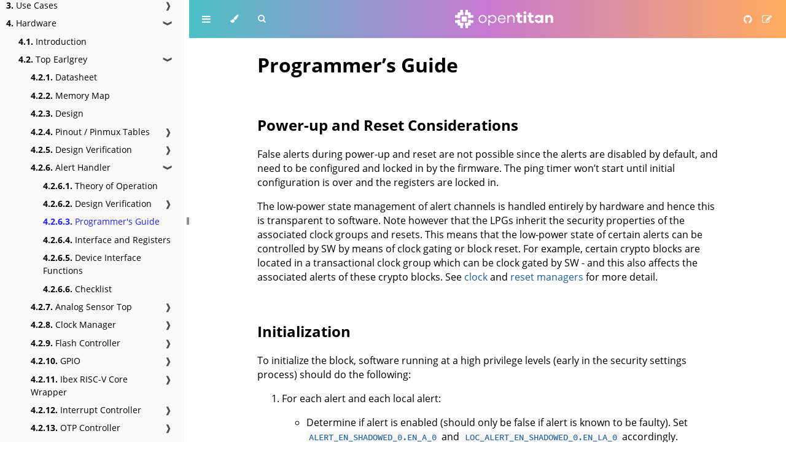

--- FILE ---
content_type: text/html
request_url: https://opentitan.org/book/hw/top_earlgrey/ip_autogen/alert_handler/doc/programmers_guide.html
body_size: 7457
content:
<!-- This Source Code Form is subject to the terms of the Mozilla Public
   - License, v. 2.0. If a copy of the MPL was not distributed with this
   - file, You can obtain one at https://mozilla.org/MPL/2.0/. -->
<!--
    SPDX-FileCopyrightText: 2024 'mdBook contributers' (https://github.com/rust-lang/mdBook)
    SPDX-License-Identifier: MPL-2.0
-->

<!DOCTYPE HTML>
<html lang="en" class="unicorn-vomit-light sidebar-visible" dir="ltr">
    <head>
        <!-- Book generated using mdBook -->
        <meta charset="UTF-8">
        <title>Programmer&#x27;s Guide - OpenTitan Documentation</title>

        <!-- Custom HTML head -->

        <meta name="description" content="">
        <meta name="viewport" content="width=device-width, initial-scale=1">
        <meta name="theme-color" content="#ffffff">

        <link rel="icon" href="../../../../../favicon.svg">
        <link rel="shortcut icon" href="../../../../../favicon.png">
        <link rel="stylesheet" href="../../../../../css/variables.css">
        <link rel="stylesheet" href="../../../../../css/general.css">
        <link rel="stylesheet" href="../../../../../css/chrome.css">

        <!-- Fonts -->
        <link rel="stylesheet" href="../../../../../FontAwesome/css/font-awesome.css">
        <link rel="stylesheet" href="../../../../../fonts/fonts.css">

        <!-- Highlight.js Stylesheets -->
        <link rel="stylesheet" href="../../../../../highlight.css">
        <link rel="stylesheet" href="../../../../../tomorrow-night.css">
        <link rel="stylesheet" href="../../../../../ayu-highlight.css">

        <!-- Custom theme stylesheets -->
        <link rel="stylesheet" href="../../../../.././site/book-theme/wavejson.css">
        <link rel="stylesheet" href="../../../../.././site/book-theme/pagetoc.css">
        <link rel="stylesheet" href="../../../../.././site/book-theme/recursive.css">
        <link rel="stylesheet" href="../../../../.././site/book-theme/tweaks.css">

        <!-- MathJax -->
        <script async src="https://cdnjs.cloudflare.com/ajax/libs/mathjax/2.7.1/MathJax.js?config=TeX-AMS-MML_HTMLorMML"></script>
        <script async src="https://cdnjs.cloudflare.com/ajax/libs/mermaid/10.9.0/mermaid.min.js"></script>
        <!-- Provide site root to javascript -->
        <script>
            var path_to_root = "../../../../../";
            var default_theme = window.matchMedia("(prefers-color-scheme: dark)").matches ? "unicorn-vomit-light" : "unicorn-vomit-light";
        </script>
        <!-- Start loading toc.js asap -->
        <script src="../../../../../toc.js"></script>
    </head>
    <body>
    <div id="body-container">
        <!-- Work around some values being stored in localStorage wrapped in quotes -->
        <script>
            try {
                var theme = localStorage.getItem('mdbook-theme');
                var sidebar = localStorage.getItem('mdbook-sidebar');

                if (theme.startsWith('"') && theme.endsWith('"')) {
                    localStorage.setItem('mdbook-theme', theme.slice(1, theme.length - 1));
                }

                if (sidebar.startsWith('"') && sidebar.endsWith('"')) {
                    localStorage.setItem('mdbook-sidebar', sidebar.slice(1, sidebar.length - 1));
                }
            } catch (e) { }
        </script>

        <!-- Set the theme before any content is loaded, prevents flash -->
        <script>
            // Would be better to take this from `#theme-list .theme`, but that
            // isn't loaded at this point. Taking from CSS is even harder.
            const valid_themes = ['unicorn-vomit-light'];

            var theme;
            try { theme = localStorage.getItem('mdbook-theme'); } catch(e) { }

            // Check theme is valid, fixing `mdbook-theme` in localStorage if not.
            if (theme === null || theme === undefined || valid_themes.indexOf(theme) < 0) {
                theme = default_theme;
                localStorage.setItem('mdbook-theme', default_theme);
            }

            const html = document.documentElement;
            html.classList.remove('unicorn-vomit-light')
            html.classList.add(theme);
            html.classList.add("js");
        </script>

        <input type="checkbox" id="sidebar-toggle-anchor" class="hidden">

        <!-- Hide / unhide sidebar before it is displayed -->
        <script>
            var sidebar = null;
            var sidebar_toggle = document.getElementById("sidebar-toggle-anchor");
            try { sidebar = localStorage.getItem('mdbook-sidebar'); } catch(e) { }
            sidebar = sidebar || 'visible';
            sidebar_toggle.checked = sidebar === 'visible';
            html.classList.remove('sidebar-visible');
            html.classList.add("sidebar-" + sidebar);
        </script>

        <nav id="sidebar" class="sidebar" aria-label="Table of contents">
            <!-- populated by js -->
            <mdbook-sidebar-scrollbox class="sidebar-scrollbox"></mdbook-sidebar-scrollbox>
            <noscript>
                <iframe class="sidebar-iframe-outer" src="../../../../../toc.html"></iframe>
            </noscript>
            <div id="sidebar-resize-handle" class="sidebar-resize-handle">
                <div class="sidebar-resize-indicator"></div>
            </div>
        </nav>

        <div id="page-wrapper" class="page-wrapper">

            <div class="page">
                <div id="menu-bar-hover-placeholder"></div>
                <div id="menu-bar" class="menu-bar sticky">
                    <div class="left-buttons">
                        <label id="sidebar-toggle" class="icon-button" for="sidebar-toggle-anchor" title="Toggle Table of Contents" aria-label="Toggle Table of Contents" aria-controls="sidebar">
                            <i class="fa fa-bars"></i>
                        </label>
                        <button id="theme-toggle" class="icon-button" type="button" title="Change theme" aria-label="Change theme" aria-haspopup="true" aria-expanded="false" aria-controls="theme-list">
                            <i class="fa fa-paint-brush"></i>
                        </button>
                        <ul id="theme-list" class="theme-popup" aria-label="Themes" role="menu">
                            <li role="none"><button role="menuitem" class="theme" id="unicorn-vomit-light">OpenTitan Light</button></li>
                        </ul>
                        <button id="search-toggle" class="icon-button" type="button" title="Search. (Shortkey: s)" aria-label="Toggle Searchbar" aria-expanded="false" aria-keyshortcuts="S" aria-controls="searchbar">
                            <i class="fa fa-search"></i>
                        </button>
                    </div>

                    <div class="menu-title">
                        <a class="logo" href="/">
                            <svg xmlns="http://www.w3.org/2000/svg" viewBox="0 0 1068 200" aria-hidden="true" focusable="false">
                              <g fill-rule="evenodd">
                                <path
                                  d="M932.8 60.2v3.2c-6.6-5.9-15.4-9.3-26.4-9.3-20.5 0-38 15.2-41 38h24.4c1.5 0 2.8-.8 3.3-2.2 3.1-7.8 10.1-12.7 18.9-12.7 11 0 20.8 9 20.8 22 0 13.2-9.8 22-20.8 22-8.8 0-15.8-4.8-18.9-12.7a3.6 3.6 0 00-3.3-2.2h-24.5a41.6 41.6 0 0067.5 28.6v3.3c0 2 1.6 3.5 3.6 3.5h20c2 0 3.5-1.6 3.5-3.5v-78c0-2-1.6-3.5-3.5-3.5h-20c-2 0-3.6 1.6-3.6 3.5zm-524-4a40.6 40.6 0 00-33.2 15.4v-9.9c0-2-1.6-3.5-3.5-3.5h-5.8c-2 0-3.5 1.6-3.5 3.5v30.4h11c1.6 0 3-1 3.4-2.5A31.2 31.2 0 01438 100c0 19.9-14 32.4-31.2 32.4a31.2 31.2 0 01-30-23.4 3.6 3.6 0 00-3.5-2.7h-10.5V167c0 2 1.5 3.5 3.5 3.5h5.8c2 0 3.5-1.6 3.5-3.5v-38.5a40.6 40.6 0 0033.2 15.4 42 42 0 0041.7-43.9 42 42 0 00-41.7-43.8zm658 33.3v48.7c0 2-1.6 3.5-3.6 3.5h-19.8c-2 0-3.6-1.6-3.6-3.5v-43c0-10-5.9-16.7-14.5-16.7-10.7 0-17.6 7.3-17.6 23.7v36c0 2-1.6 3.5-3.6 3.5h-20c-2 0-3.5-1.6-3.5-3.5v-78c0-2 1.5-3.5 3.5-3.5h20c2 0 3.6 1.6 3.6 3.5v4.6a35 35 0 0126-10.7c19.9 0 33 14 33 35.4zM859 135.2c.5 1.6-.3 3.4-1.8 4.1-5.8 2.9-12.2 5-20.6 5-21.1 0-33.8-11.6-33.8-34V78.3h-12c-1.9 0-3.5-1.6-3.5-3.6V60.2c0-2 1.6-3.5 3.6-3.5h11.9V35c0-2 1.5-3.5 3.5-3.5h20c2 0 3.6 1.6 3.6 3.5v21.6h21.5c2 0 3.5 1.6 3.5 3.5v14.4c0 2-1.6 3.6-3.5 3.6h-21.5v29.5c0 8.8 4.2 12.3 11.3 12.3 2.6 0 6-.7 8.9-1.8 2-.7 4 .4 4.6 2.4l4.3 14.6zm-112.3 3v-78c0-2 1.6-3.5 3.6-3.5h20c2 0 3.5 1.6 3.5 3.5v78c0 2-1.6 3.5-3.5 3.5h-20c-2 0-3.6-1.6-3.6-3.5zM776 31.6c0 8.6-6.6 15-15.7 15-9.2 0-15.6-6.4-15.6-15 0-8.3 6.4-15.4 15.6-15.4 9.1 0 15.7 7.1 15.7 15.4zm-42.8 103.6c.5 1.6-.3 3.4-1.8 4.1-5.8 2.9-12.2 5-20.6 5-21.1 0-33.8-11.6-33.8-34V78.3h-12c-1.9 0-3.5-1.6-3.5-3.6V60.2c0-2 1.6-3.5 3.6-3.5H677V35c0-2 1.5-3.5 3.5-3.5h20c2 0 3.6 1.6 3.6 3.5v21.6h21.5c2 0 3.5 1.6 3.5 3.5v14.4c0 2-1.6 3.6-3.5 3.6H704v29.5c0 8.8 4.2 12.3 11.3 12.3 2.6 0 6-.7 8.9-1.8 2-.7 4 .4 4.6 2.4l4.3 14.6zm-85.9-43.5v46.5c0 2-1.5 3.5-3.5 3.5H638c-2 0-3.5-1.6-3.5-3.5V94c0-15.6-9.3-26-23.2-26-17.5 0-29 11.8-29 33.5v36.6c0 2-1.6 3.5-3.5 3.5H573c-2 0-3.6-1.6-3.6-3.5V61.7c0-2 1.6-3.5 3.6-3.5h5.8c2 0 3.5 1.6 3.5 3.5v10.4a35.9 35.9 0 0131.5-16c20.2 0 33.5 14.5 33.5 35.6zM479.1 93h58.1c-2.4-16.4-14-25.4-28-25.4A30 30 0 00479.2 93zm71.1 9.7h-71.6c1.2 18.8 15.4 30 29.8 30 11.1 0 21.2-4 27.3-15.5a3.6 3.6 0 014-1.9l4.6 1.1c2.2.6 3.3 3 2.3 5a40 40 0 01-38.2 22.6 42.2 42.2 0 01-42.3-43.7c0-26.8 20.1-44 43.2-44 22.5 0 40.1 16.7 41 41.6v4.8zM331 99.9a31.2 31.2 0 00-31.5-32.2c-17.2 0-31.8 13-31.8 32.2a31.5 31.5 0 0031.8 32.5A31.4 31.4 0 00331 99.9zm12.7 0a43.1 43.1 0 01-44.2 43.8 43 43 0 01-44.3-43.8 42.8 42.8 0 0144.3-43.6c24.6 0 44.2 18 44.2 43.6zM170.6 106.6v7.1h24.8c2 0 3.6 1.7 3.6 3.6v21.3c0 1.9-1.7 3.5-3.6 3.5h-24.8v28.5H142v24.8c0 2-1.6 3.6-3.5 3.6h-21.3a3.6 3.6 0 01-3.6-3.6v-24.8h-7v-24.9c0-1.9 1.6-3.6 3.5-3.6h32v-32c0-1.8 1.6-3.5 3.5-3.5h24.9zm-117.3 0c1.8 0 3.4 1.6 3.6 3.4v32.2h32c1.8 0 3.4 1.5 3.5 3.3V170.6h-7.1v24.8c0 2-1.7 3.6-3.6 3.6H60.4a3.6 3.6 0 01-3.5-3.6v-24.8H28.4V142H3.6a3.6 3.6 0 01-3.6-3.5v-21.3c0-2 1.7-3.6 3.6-3.6h24.8v-7h24.9zm74.6-35.5v56.8H71.1V71.1h56.8zM81.7 0c2 0 3.6 1.7 3.6 3.6v24.8h7v24.9c0 1.9-1.6 3.6-3.5 3.6h-32v32c0 1.8-1.6 3.5-3.5 3.5H28.4v-7.1H3.6A3.6 3.6 0 010 81.7V60.4C0 58.5 1.7 57 3.6 57h24.8V28.4H57V3.6c0-2 1.6-3.6 3.5-3.6h21.3zm56.9 0c1.9 0 3.5 1.7 3.5 3.6v24.8h28.5V57h24.8c2 0 3.6 1.6 3.6 3.5v21.3c0 2-1.7 3.6-3.6 3.6h-24.8v7h-24.9a3.7 3.7 0 01-3.6-3.3V56.8h-32a3.7 3.7 0 01-3.5-3.3V28.4h7.1V3.6c0-2 1.7-3.6 3.6-3.6h21.3z" />
                              </g>
                            </svg>
                        </a>
                        <span class="sr-only">opentitan.org</span>
                    </div>

                    <div class="right-buttons">
                        <a href="https://github.com/lowrisc/opentitan" title="Git repository" aria-label="Git repository">
                            <i id="git-repository-button" class="fa fa-github"></i>
                        </a>
                        <a href="https://github.com/lowrisc/opentitan/edit/master/./hw/top_earlgrey/ip_autogen/alert_handler/doc/programmers_guide.md" title="Suggest an edit" aria-label="Suggest an edit">
                            <i id="git-edit-button" class="fa fa-edit"></i>
                        </a>

                    </div>
                </div>

                <div id="search-wrapper" class="hidden">
                    <form id="searchbar-outer" class="searchbar-outer">
                        <input type="search" id="searchbar" name="searchbar" placeholder="Search this book ..." aria-controls="searchresults-outer" aria-describedby="searchresults-header">
                    </form>
                    <div id="searchresults-outer" class="searchresults-outer hidden">
                        <div id="searchresults-header" class="searchresults-header"></div>
                        <ul id="searchresults">
                        </ul>
                    </div>
                </div>

                <!-- Apply ARIA attributes after the sidebar and the sidebar toggle button are added to the DOM -->
                <script>
                    document.getElementById('sidebar-toggle').setAttribute('aria-expanded', sidebar === 'visible');
                    document.getElementById('sidebar').setAttribute('aria-hidden', sidebar !== 'visible');
                    Array.from(document.querySelectorAll('#sidebar a')).forEach(function(link) {
                        link.setAttribute('tabIndex', sidebar === 'visible' ? 0 : -1);
                    });
                </script>

                <div>
                    <div class="content-wrapper">
                        <div id="content" class="content">
                            <main> <h1 id="programmers-guide"><a class="header" href="#programmers-guide">Programmer’s Guide</a></h1>
<h2 id="power-up-and-reset-considerations"><a class="header" href="#power-up-and-reset-considerations">Power-up and Reset Considerations</a></h2>
<p>False alerts during power-up and reset are not possible since the alerts are disabled by default, and need to be configured and locked in by the firmware.
The ping timer won’t start until initial configuration is over and the registers are locked in.</p>
<p>The low-power state management of alert channels is handled entirely by hardware and hence this is transparent to software.
Note however that the LPGs inherit the security properties of the associated clock groups and resets.
This means that the low-power state of certain alerts can be controlled by SW by means of clock gating or block reset.
For example, certain crypto blocks are located in a transactional clock group which can be clock gated by SW - and this also affects the associated alerts of these crypto blocks.
See <a href="../../clkmgr/index.html">clock</a> and <a href="../../rstmgr/index.html">reset managers</a> for more detail.</p>
<h2 id="initialization"><a class="header" href="#initialization">Initialization</a></h2>
<p>To initialize the block, software running at a high privilege levels (early in the security settings process) should do the following:</p>
<ol>
<li>
<p>For each alert and each local alert:</p>
<ul>
<li>
<p>Determine if alert is enabled (should only be false if alert is known to be faulty).
Set <a href="../data/alert_handler.hjson#alert_en_shadowed_0"><code>ALERT_EN_SHADOWED_0.EN_A_0</code></a> and <a href="../data/alert_handler.hjson#loc_alert_en_shadowed_0"><code>LOC_ALERT_EN_SHADOWED_0.EN_LA_0</code></a> accordingly.</p>
</li>
<li>
<p>Determine which class (A..D) the alert is associated with.
Set <a href="../data/alert_handler.hjson#alert_class_shadowed_0"><code>ALERT_CLASS_SHADOWED_0.CLASS_A_0</code></a> and <a href="../data/alert_handler.hjson#loc_alert_class_shadowed_0"><code>LOC_ALERT_CLASS_SHADOWED_0.CLASS_LA_0</code></a> accordingly.</p>
</li>
<li>
<p>Optionally lock each alert configuration by writing 0 to <a href="../data/alert_handler.hjson#alert_regwen_0"><code>ALERT_REGWEN_0.EN_0</code></a> or <a href="../data/alert_handler.hjson#loc_alert_regwen_0"><code>LOC_ALERT_REGWEN_0.EN_0</code></a>.
Note however that only <strong>locked and enabled</strong> alerts are going to be pinged using the ping mechanism.
This ensures that spurious ping failures cannot occur when previously enabled alerts are being disabled again (before locking).</p>
</li>
</ul>
</li>
<li>
<p>Set the ping timeout value <a href="../data/alert_handler.hjson#ping_timeout_cyc_shadowed"><code>PING_TIMEOUT_CYC_SHADOWED</code></a>.
This value is dependent on the clock ratios present in the system.</p>
</li>
<li>
<p>For each class (A..D):</p>
<ul>
<li>
<p>Determine whether to enable escalation mechanisms (accumulation / interrupt timeout) for this particular class. Set <a href="../data/alert_handler.hjson#classa_ctrl_shadowed"><code>CLASSA_CTRL_SHADOWED.EN</code></a> accordingly.</p>
</li>
<li>
<p>Determine if this class of alerts allows clearing of escalation once it has begun.
Set <a href="../data/alert_handler.hjson#classa_ctrl_shadowed"><code>CLASSA_CTRL_SHADOWED.LOCK</code></a> to true if clearing should be disabled.
If true, once escalation protocol begins, it can not be stopped, the assumption being that it ends in a chip reset else it will be rendered useless thenceforth.</p>
</li>
<li>
<p>Determine the number of alerts required to be accumulated before escalation protocol kicks in. Set <a href="../data/alert_handler.hjson#classa_accum_thresh"><code>CLASSA_ACCUM_THRESH</code></a> accordingly.</p>
</li>
<li>
<p>Determine whether the interrupt associated with that class needs a timeout.
If yes, set <a href="../data/alert_handler.hjson#classa_timeout_cyc_shadowed"><code>CLASSA_TIMEOUT_CYC_SHADOWED</code></a> to an appropriate value greater than zero (zero corresponds to an infinite timeout and disables the mechanism).</p>
</li>
<li>
<p>For each escalation phase (0..3):</p>
<ul>
<li>Determine length of each escalation phase by setting <a href="../data/alert_handler.hjson#classa_phase0_cyc"><code>CLASSA_PHASE0_CYC</code></a> accordingly</li>
</ul>
</li>
<li>
<p>For each escalation signal (0..3):</p>
<ul>
<li>Determine whether to enable the escalation signal, and set the <a href="../data/alert_handler.hjson#classa_ctrl_shadowed"><code>CLASSA_CTRL_SHADOWED.E0_EN</code></a> bit accordingly (default is enabled).
Note that setting all of the <code>E*_EN</code> bits to 0 within a class has the same effect of disabling the entire class by setting <a href="../data/alert_handler.hjson#classa_ctrl_shadowed"><code>CLASSA_CTRL_SHADOWED.EN</code></a> to zero.</li>
<li>Determine the phase -&gt; escalation mapping of this class and program it via the <a href="../data/alert_handler.hjson#classa_ctrl_shadowed"><code>CLASSA_CTRL_SHADOWED.E0_MAP</code></a> values if it needs to be changed from the default mapping (0-&gt;0, 1-&gt;1, 2-&gt;2, 3-&gt;3).</li>
</ul>
</li>
<li>
<p>Optionally lock the class configuration by writing 0 to <a href="../data/alert_handler.hjson#classa_ctrl_shadowed"><code>CLASSA_CTRL_SHADOWED.REGWEN</code></a>.</p>
</li>
</ul>
</li>
<li>
<p>After initial configuration at startup, enable the ping timer mechanism by writing 1 to <a href="../data/alert_handler.hjson#ping_timer_en"><code>PING_TIMER_EN</code></a>.
It is also recommended to lock the ping timer configuration by clearing <a href="../data/alert_handler.hjson#ping_timer_regwen"><code>PING_TIMER_REGWEN</code></a>.
Note that only <strong>locked and enabled</strong> alerts are going to be pinged using the ping mechanism.
This ensures that spurious ping failures cannot occur when previously enabled alerts are being disabled again (before locking).</p>
</li>
</ol>
<h2 id="interrupt-handling"><a class="header" href="#interrupt-handling">Interrupt Handling</a></h2>
<p>For every alert that is enabled, an interrupt will be triggered on class A, B, C, or D.
To handle an interrupt of a particular class, software should execute the following steps:</p>
<ol>
<li>
<p>If needed, check the escalation state of this class by reading <a href="../data/alert_handler.hjson#classa_state"><code>CLASSA_STATE</code></a>.
This reveals whether escalation protocol has been triggered and in which escalation phase the class is.
In case interrupt timeouts are  enabled the class will be in timeout state unless escalation has already been triggered.
The current interrupt or escalation cycle counter can be read via <a href="../data/alert_handler.hjson#classa_esc_cnt"><code>CLASSA_ESC_CNT</code></a>.</p>
</li>
<li>
<p>Since the interrupt does not indicate which alert triggered, SW must read the cause registers <a href="../data/alert_handler.hjson#loc_alert_cause"><code>LOC_ALERT_CAUSE</code></a> and <a href="../data/alert_handler.hjson#alert_cause"><code>ALERT_CAUSE</code></a> etc.
The cause bits of all alerts are concatenated and chunked into 32bit words.
Hence the register file contains as many cause words as needed to cover all alerts present in the system.
Each cause register contains a sticky bit that is set by the incoming alert, and is clearable with a write by software.
This should only be cleared after software has cleared the event trigger, if applicable.
It is possible that the event requires no clearing (e.g. a parity error), or can’t be cleared (a breach in the metal mesh protecting the chip).</p>
<p>Note that in the rare case when multiple events are triggered at or about the same time, all events should be cleared before proceeding.</p>
</li>
<li>
<p>After the event is cleared (if needed or possible), software should handle the interrupt as follows:</p>
<ul>
<li>
<p>Resetting the accumulation register for the class by writing <a href="../data/alert_handler.hjson#classa_clr"><code>CLASSA_CLR</code></a>.
This also aborts the escalation protocol if it has been triggered.
If for some reason it is desired to never allow the accumulator or escalation to be cleared, software can initialize the <a href="../data/alert_handler.hjson#classa_clr_regwen"><code>CLASSA_CLR_REGWEN</code></a> register to zero.
If <a href="../data/alert_handler.hjson#classa_clr_regwen"><code>CLASSA_CLR_REGWEN</code></a> is already false when an alert interrupt is detected (either due to software control or hardware trigger via <a href="../data/alert_handler.hjson#classa_ctrl_shadowed"><code>CLASSA_CTRL_SHADOWED.LOCK</code></a>), then the accumulation counter can not be cleared and this step has no effect.</p>
</li>
<li>
<p>After the accumulation counter is reset (if applicable), software should clear the class A interrupt state bit <a href="../data/alert_handler.hjson#intr_state"><code>INTR_STATE.CLASSA</code></a>.
Clearing the class A interrupt state bit also clears and stops the interrupt timeout counter (if enabled).</p>
</li>
</ul>
</li>
</ol>
<p>Note that testing interrupts by writing to the interrupt test registers does also trigger the internal interrupt timeout (if enabled), since the interrupt state is used as enable signal for the timer.
However, alert accumulation will not be triggered by this testing mechanism.</p>
<h2 id="device-interface-functions-difs"><a class="header" href="#device-interface-functions-difs">Device Interface Functions (DIFs)</a></h2>
<ul>
<li><a href="../../../../../sw/device/lib/dif/dif_alert_handler.h">Device Interface Functions</a></li>
</ul>
<h2 id="register-table"><a class="header" href="#register-table">Register Table</a></h2>
<ul>
<li><a href="../data/alert_handler.hjson#registers">Register Table</a></li>
</ul>
<h1 id="additional-notes"><a class="header" href="#additional-notes">Additional Notes</a></h1>
<h2 id="timing-constraints"><a class="header" href="#timing-constraints">Timing Constraints</a></h2>
<p>The skew within all differential signal pairs must be constrained to be smaller than the period of the fastest clock operating the alert handler receivers.
The maximum propagation delay of differential pair should also be constrained (although it may be longer than the clock periods involved).</p>
<h2 id="fast-track-alerts"><a class="header" href="#fast-track-alerts">Fast-track Alerts</a></h2>
<p>Note that it is possible to program a certain class to provide a fast-track response for critical alerts by setting its accumulation trigger value to 1, and configuring the escalation protocol such that the appropriate escalation measure is triggered within escalation phase 0.
This results in a minimal escalation latency of 4 clock cycles from alert sender input to escalation receiver output in the case where all involved signaling modules are completely synchronous with the alert handler.
In case the alert sender is asynchronous w.r.t. to the alert handler, the actual latency depends on the clock periods involved.
Assuming both clocks have the same frequency alert propagation takes at least 6-8 clock alert handler clock cycles.</p>
<p>For alerts that mandate an asynchronous response (i.e. without requiring a clock to be active), it is highly recommended to build a separate network at the top-level.
That network should OR’ the critical sources together and route the asynchronous alert signal directly to the highest severity countermeasure device.
Examples for alert conditions of this sort would be attacks on the secure clock.</p>
 </main>
                        </div>
                        <div class="sidetoc">
                            <nav class="pagetoc"></nav>
                        </div>
                    </div>

                    <nav class="nav-wrapper" aria-label="Page navigation">
                        <!-- Mobile navigation buttons -->
                            <a rel="prev" href="../../../../../hw/top_earlgrey/ip_autogen/alert_handler/data/alert_handler_testplan.html" class="mobile-nav-chapters previous" title="Previous chapter" aria-label="Previous chapter" aria-keyshortcuts="Left">
                                <i class="fa fa-angle-left"></i>
                            </a>

                            <a rel="next prefetch" href="../../../../../hw/top_earlgrey/ip_autogen/alert_handler/data/alert_handler.html" class="mobile-nav-chapters next" title="Next chapter" aria-label="Next chapter" aria-keyshortcuts="Right">
                                <i class="fa fa-angle-right"></i>
                            </a>

                        <div style="clear: both"></div>
                    </nav>
                </div>
            </div>

            <nav class="nav-wide-wrapper" aria-label="Page navigation">
                    <a rel="prev" href="../../../../../hw/top_earlgrey/ip_autogen/alert_handler/data/alert_handler_testplan.html" class="nav-chapters previous" title="Previous chapter" aria-label="Previous chapter" aria-keyshortcuts="Left">
                        <i class="fa fa-angle-left"></i>
                    </a>

                    <a rel="next prefetch" href="../../../../../hw/top_earlgrey/ip_autogen/alert_handler/data/alert_handler.html" class="nav-chapters next" title="Next chapter" aria-label="Next chapter" aria-keyshortcuts="Right">
                        <i class="fa fa-angle-right"></i>
                    </a>
            </nav>

        </div>




        <script>
            window.playground_copyable = true;
        </script>


        <script src="../../../../../elasticlunr.min.js"></script>
        <script src="../../../../../mark.min.js"></script>
        <script src="../../../../../searcher.js"></script>

        <!-- WaveDrom -->
        <script src="https://cdnjs.cloudflare.com/ajax/libs/wavedrom/3.5.0/skins/default.js"></script>
        <script src="https://cdnjs.cloudflare.com/ajax/libs/wavedrom/3.5.0/wavedrom.min.js"></script>

        <!-- Custom JS scripts -->
        <script src="../../../../.././site/book-theme/codeblock-conversions.js"></script>
        <script src="../../../../.././site/book-theme/pagetoc.js"></script>

        <!--
          Running the codeblock highlighter after the custom JS scripts' transforms
          reduces the numbe of warnings in the log.
        -->
        <script src="../../../../../highlight.js"></script>
        <script src="../../../../../clipboard.min.js"></script>
        <script src="../../../../../book.js"></script>


    </div>
    </body>
</html>


--- FILE ---
content_type: text/css
request_url: https://opentitan.org/book/highlight.css
body_size: 44
content:
/*
 * An increased contrast highlighting scheme loosely based on the
 * "Base16 Atelier Dune Light" theme by Bram de Haan
 * (http://atelierbram.github.io/syntax-highlighting/atelier-schemes/dune)
 * Original Base16 color scheme by Chris Kempson
 * (https://github.com/chriskempson/base16)
 */

/* Comment */
.hljs-comment,
.hljs-quote {
  color: #575757;
}

/* Red */
.hljs-variable,
.hljs-template-variable,
.hljs-attribute,
.hljs-attr,
.hljs-tag,
.hljs-name,
.hljs-regexp,
.hljs-link,
.hljs-name,
.hljs-selector-id,
.hljs-selector-class {
  color: #d70025;
}

/* Orange */
.hljs-number,
.hljs-meta,
.hljs-built_in,
.hljs-builtin-name,
.hljs-literal,
.hljs-type,
.hljs-params {
  color: #b21e00;
}

/* Green */
.hljs-string,
.hljs-symbol,
.hljs-bullet {
  color: #008200;
}

/* Blue */
.hljs-title,
.hljs-section {
  color: #0030f2;
}

/* Purple */
.hljs-keyword,
.hljs-selector-tag {
  color: #9d00ec;
}

.hljs {
  display: block;
  overflow-x: auto;
  background: #f6f7f6;
  color: #000;
}

.hljs-emphasis {
  font-style: italic;
}

.hljs-strong {
  font-weight: bold;
}

.hljs-addition {
  color: #22863a;
  background-color: #f0fff4;
}

.hljs-deletion {
  color: #b31d28;
  background-color: #ffeef0;
}


--- FILE ---
content_type: text/css
request_url: https://opentitan.org/book/site/book-theme/wavejson.css
body_size: -212
content:
/* Copyright lowRISC contributors (OpenTitan project). */
/* Licensed under the Apache License, Version 2.0, see LICENSE for details. */
/* SPDX-License-Identifier: Apache-2.0 */

div[id^="WaveDrom_Display"] > svg {
    width: 100%;
}


--- FILE ---
content_type: text/css
request_url: https://opentitan.org/book/site/book-theme/pagetoc.css
body_size: 665
content:
/* Copyright lowRISC contributors (OpenTitan project). */
/* Licensed under the Apache License, Version 2.0, see LICENSE for details. */
/* SPDX-License-Identifier: Apache-2.0 */

/* Original Author
 * https://github.com/JorelAli/mdBook-pagetoc */

@media only screen and (max-width:1439px) {
    .sidetoc {
        display: none;
    }
}

@media only screen and (min-width:1440px) {
    .sidetoc {
        position: sticky;
        margin: 0 calc(var(--page-padding) + 15px) 0 0;
        width: calc(40% - 15vw + 100px);
        max-width: 400px;
        top: calc(var(--menu-bar-height) + 8rem);
        scroll-behavior: smooth;
    }
    .pagetoc {
        font-family: 'Recursive', sans-serif;
        font-size: 95%;
        font-weight: 380;
        padding-left: 15px;
        padding-right: 10px;
        overflow-x: hidden;
        background: white;
        box-shadow: 0px 0px 20px 15px white;
        border-radius: 15px;
    }
    .pagetoc::-webkit-scrollbar {
        width: 0.8rem;
    }
    .pagetoc::-webkit-scrollbar-track {
        margin-top: 5rem;
    }
    .pagetoc::-webkit-scrollbar-thumb {
        background: var(--pagetoc-bg);
    }
    .pagetoc::-webkit-scrollbar-thumb:hover {
        background-image: linear-gradient(180deg, #4BC0C8A0 0%, #C779D0A0 50%, #FEAC5EA0 100%);
        border-radius: 5px;
    }
    .pagetoc a,
    .pagetoc #pagetoc-title {
        color: var(--pagetoc-fg) !important;
        display: block;
        padding-bottom: 5px;
        padding-top: 5px;
        padding-left: 2rem;
        text-align: left;
        text-decoration: none;
        pointer-events: auto;
    }
    .pagetoc #pagetoc-title {
        color: var(--fg) !important;
        font-weight: bold;
        font-size: 200%;
        border-bottom: 7px solid var(--pagetoc-bg);
        margin-bottom: 10px;
        padding-left: unset;
    }
    .pagetoc a:hover,
    .pagetoc a.active {
        background: var(--pagetoc-bg);
    }
    .pagetoc a:hover{
        color: var(--pagetoc-fg-hover) !important;
        font-weight: bold;
    }
    [class^="wrap-W"] {
        pointer-events: none;
        margin-left: 19px;
        border-left: 1px solid #c0c0c060;
    }
    [class^="wrap-W"]:hover {
        margin-left: 19px;
        border-left: 1px solid #00000070;
        margin-top: -1px;
        border-top: 1px solid #00000070;
    }
    /* Apply bold-font to any leaf-heading element which is immediately before a hovered-wrap element
     * Along with the "pointer-events: none" style for wrap elements, this means that all headings
     * that "contain" the currently-hovered heading will be styled. */
    [class^="leaf-H"]:has(+ [class^="wrap-W"]:hover) {
        color: var(--pagetoc-fg-hover) !important;
        font-weight: bold;
    }
    /* Adding a :before element to headings may be a nice-pop, so is left here for future consideration */
    /* [class^="leaf-H"]:has(+ [class^="wrap-W"]:hover):before { */
    /*     position: absolute; */
    /*     content: "»"; */
    /*     margin-left: -0.7em; */
    /*     margin-top: -0.4em; */
    /*     font-size: 1.5em; */
    /* } */
    .wrap-W0:hover,
    .wrap-W1:hover {
        margin-top: unset;
        border-top: unset;
    }
    .pagetoc .wrap-W0,
    .pagetoc .wrap-W1 {
        margin-left: unset;
        padding-left: unset;
        border-left: unset;
    }
    .pagetoc .leaf-H3,
    .pagetoc .leaf-H4{
        font-size: 90%;
    }
    .pagetoc .leaf-H5,
    .pagetoc .leaf-H6 {
        font-size: 80%;
    }
}


--- FILE ---
content_type: text/javascript
request_url: https://opentitan.org/book/site/book-theme/pagetoc.js
body_size: 3090
content:
/* Copyright lowRISC contributors (OpenTitan project). */
/* Licensed under the Apache License, Version 2.0, see LICENSE for details. */
/* SPDX-License-Identifier: Apache-2.0 */

// Original Author
// https://github.com/JorelAli/mdBook-pagetoc

// Un-active everything when you click it
Array.prototype.forEach.call(document.getElementsByClassName("pagetoc")[0].children, function(el) {
    el.addEventHandler("click", function() {
        Array.prototype.forEach.call(document.getElementsByClassName("pagetoc")[0].children, function(el) {
            el.classList.remove("active");
        });
        el.classList.add("active");
    });
});

/* The following functionality highlights the pagetoc entry of the highest visible heading on the page.
 * This gives the pagetoc the dynamic highlighting behaviour as you scroll the page. */
var updateDynamicHighlight = function() {
    var id;
    let elements = document.getElementsByClassName("header");
    // Set id == the highest "header" element visible in the window.
    // Define an offset to account for the menubar, and bump the decision-point a
    // bit further down the page, which makes the behaviour feel more natural.
    const highestVisibleHeaderOffset = 350; // px
    Array.prototype.forEach.call(elements, function(el) {
        if ((window.pageYOffset + highestVisibleHeaderOffset) >= el.offsetTop) {
            id = el;
        }
    });
    if (!id) return;
    // Add the matching <a> pagetoc element to the "active" class (i.e. highlighted).
    // Also scroll the ToC so this element is in-view.
    let pagetoc = document.getElementsByClassName("pagetoc")[0];
    Array.prototype.forEach.call(pagetoc.getElementsByTagName("a"), function(el) {
        if (id.href.localeCompare(el.href) == 0) {
            // Set all <a> elements in the pagetoc inactive.
            Array.prototype.forEach.call(pagetoc.getElementsByTagName("a"), function(el) {
                el.classList.remove("active");
            });
            // Set the matched <a> element as 'active'
            el.classList.add("active");

            // Scroll "active" element into view (the middle of the scrollable pagetoc hopefully)
            document.getElementsByClassName("pagetoc")[0]
                .scrollTo({ top: el.offsetTop - (pagetoc.getBoundingClientRect().height / 2 ) ,
                            behavior: 'smooth' });
        }
    });
};
window.addEventListener("load", updateDynamicHighlight);
window.addEventListener("scroll", updateDynamicHighlight);

/* Style the heading that matches the URL fragment (i.e. when you click a hyperlink).
 * - Find the element with the ":target" pseudo-class applied
 * - Measure it's rendered height, and set the '--target-height' variable to this value.
 * - The CSS selected by ":target" will style the horizontal highlighting bar to match this height. */
var set_target_highlight = function(event) {
    let newurl = '';
    if (typeof(event.newURL) === 'undefined') {
        // probably a "load" event
        newurl = window.location.href;
    } else {
        // "hashchange" event
        newurl = event.newURL;
    }
    // Along with "margin-top: -10px;" applied to the :target selector style, this gives the
    // highlight a top and bottom margin of 10px around the heading.
    const targetMarginTopBottom = 20; // px
    Array.prototype.forEach.call(document.getElementsByClassName("header"), function(el) {
        if (new URL(el.href).hash == new URL(newurl).hash) {
            document.documentElement.style.setProperty(
                '--target-height', (el.getBoundingClientRect().height + targetMarginTopBottom) + "px"
            );
            // scroll-margin-top does not seem to work for the first header on a page, so manually
            // force into view if we nav to it.
            if (el === document.getElementsByClassName("header")[0]) { el.scrollIntoView(false); }
        }
    });
};
window.addEventListener("hashchange", set_target_highlight);
window.addEventListener("load", set_target_highlight);

/* Set the "height" style of pagetoc conditionally.
 * - auto    -> for short lists that don't overflow, limit the height of the pagetoc, disables scrollbar.
 * - limited -> content overflows the element, and therefore scrolling is enabled */
var set_pagetoc_height = function() {
    let el = document.getElementsByClassName("pagetoc")[0];
    el.style.height = "auto";
    // Add some extra margin-bottom to the pagetoc, to keep away from the bottom of the page.
    const pagetocMarginBottom = 200; // px
    let pagetoc_height = el.getBoundingClientRect().height + pagetocMarginBottom;
    let window_height = window.innerHeight - document.documentElement.style.getPropertyValue('--menu-bar-height');
    if (pagetoc_height < window_height) {
        el.style.height = "auto";
    } else {
        el.style.height = "calc(90vh - var(--menu-bar-height))"; // limited_height
    }
};
window.addEventListener("resize", set_pagetoc_height);

/* create_pagetoc_structure()
 * Dynamically create a tree of <a> elements for each heading in
 * the content body, with wrapper divs for each level of hierarchy.
 * This will allow formatting/styling which better illustrates the
 * structure of the page.
 * Add the created structure within the 'pagetoc' element.
 *
 *    //  /-> headerElements[idx] // In-order array of section headings down the page
 *    //  |
 *    //  |
 *    //    // ----
 *    //  0 // H1 |
 *    //  1 // H1 |
 *    //  2 // H1 |
 *    //  - // W1---------
 *    //  3 // |      H2 |
 *    //  4 // |      H2 |
 *    //  - // |      W2---------
 *    //  5 // |      |      H3 |
 *    //  6 // |      |      H3 |
 *    //    // |      -----------
 *    //  7 // |      H2 |
 *    //  - // |      W2---------
 *    //  8 // |      |      H3 |
 *    //    // ------------------
 *    //  9 // H1 |
 *    // 10 // H1 |
 *    // -  // W1---------
 *    // 11 // |      H2 |
 *    // 12 // |      H2 |
 *    // -  // |      W2---------
 *    // 13 // |      |      H3 |
 *    // 14 // |      |      H3 |
 *    //    // |      -----------
 *    // 15 // |      H2 |
 *    // -  // |      W2---------
 *    // 16 // |      |      H3 |
 *    //    // ------------------
 *    // 17 // H1 |
 *    //    // ----
 *
 *    LeafNode -> createAnchorElement(idx)
 */

var create_pagetoc_structure = function(el_pagetoc) {
    // Search the page for all <H*> elements
    let headerElements = Array.from(document.getElementsByClassName("header"));
    // Don't show the pagetoc if there are not enough heading elements.
    if (headerElements.length <= 1) {
        document.getElementsByClassName("sidetoc")[0].classList.add("hidden");
        return;
    }
    // Filter-out heading elements we don't want to show.
    // The default list hides some headings used within the register map, which
    // greatly reduces noise and keeps the list a manageable length.
    // TODO add configurable filter, or design a standard id across the project docs.
    //      e.g in-page metadata could be picked up to specify an exclude list.
    const id_keywords = ['field', 'fields', "instances"];
    headerElements = headerElements.filter(h =>
        (id_keywords.filter(i => h.parentElement.id.includes(i))).length === 0
    );

    // Add title div to ToC
    let title = document.createElement("div");
    title.appendChild(document.createTextNode("Table of Contents"));
    title.setAttribute("id", "pagetoc-title");
    el_pagetoc.appendChild(title);

    //////////////////////////////////
    // Define some helper functions //
    //////////////////////////////////

    // Create an <a> element for a clickable link
    function createAnchorElement(idx) {
        let el = headerElements[idx];
        // Some headings may have different structures, or may be malformed.
        // Deal with this, somewhat gracefully. At least try not to crash.
        try {
            let link = document.createElement("a");
            // A heading which is also a link is generated with a slightly different structure
            // The heading text is in an adjacent <a> tag, but we use the href from the first <a> elem.
            let el_with_text;
            if (el.text.length === 0) {
                el_with_text = el.nextElementSibling;
            } else {
                el_with_text = el;
            }
            link.appendChild(document.createTextNode(el_with_text.text));
            link.href = el.href;
            link.classList.add("leaf-" + el.parentElement.tagName);
            return link;
        }
        catch(err) {
            console.log(err);
            return document.createElement("a");
        }
    }
    function getHnum(idx) {
        return parseInt(headerElements[idx].parentElement.nodeName[1]);
    }
    // Return idx of the next element with a larger Hnum.
    function getNextHigherH (idxCur) {
        let hCur = getHnum(idxCur);
        for (let i = idxCur + 1; i < headerElements.length; i++) {
            if (hCur > getHnum(i)) {return i;}
        }
        return headerElements.length;
    }
    // Create a wrapper element encompassing headings from
    // startIdx to stopIdx, recursively adding more wrappers if
    // headings in the range are lower Hnum.
    // Strictly, 'startIdx <= stopIdx'
    // This allows the hierarchy of the headings to be mirrored
    // within the pagetoc structure, allowing for some context-aware
    // formatting options.
    function wrapAllDescendingElems(
        wLevel, // wrapperLevel (the H* index)
        startIdx, stopIdx)
    {
        console.assert(startIdx <= stopIdx, "Strictly, 'stopIdx <= startIdx' is required.");
        let wrap = document.createElement("div");
        wrap.classList.add(`wrap-W${wLevel}`);

        // Loop over the range given, descending recursively where needed.
        let i = startIdx;
        while (i <= stopIdx) {
            let h = getHnum(i);

            if (h === wLevel) {
                wrap.appendChild(createAnchorElement(i));
                i++;
            } else if (h > wLevel) {
                wrap.appendChild(wrapAllDescendingElems(h, // wrapperLevel
                    i, getNextHigherH(i) - 1 // startIdx, stopIdx
                ));
                i = getNextHigherH(i);
            } else if (h < wLevel) { console.log(`Break_H_LessThan_W(${i})`); break; }
        }
        return wrap;
    }

    // Invoke the above helper-functions to create the tree
    let tree = wrapAllDescendingElems(0, 0, headerElements.length - 1);
    el_pagetoc.appendChild(tree);
};



/* Populate the pagetoc sidebar on load
 * - Create a tree structure of elements within the pagetoc nav item
 * - Update the overflow height behaviour when the rendered size is known. */
window.addEventListener('load', function() {
    let pagetoc = document.getElementsByClassName("pagetoc")[0];
    create_pagetoc_structure(pagetoc);

    setTimeout(function(){
        // Allow the pagetoc to complete drawing, so we can measure it's final height.
        // TODO find a better way to do this.
        set_pagetoc_height.call();
    }, 1000);
});


--- FILE ---
content_type: text/javascript
request_url: https://opentitan.org/book/toc.js
body_size: 11303
content:
// Populate the sidebar
//
// This is a script, and not included directly in the page, to control the total size of the book.
// The TOC contains an entry for each page, so if each page includes a copy of the TOC,
// the total size of the page becomes O(n**2).
class MDBookSidebarScrollbox extends HTMLElement {
    constructor() {
        super();
    }
    connectedCallback() {
        this.innerHTML = '<ol class="chapter"><li class="chapter-item "><a href="doc/sections/opentitan.html"><strong aria-hidden="true">1.</strong> About OpenTitan</a><a class="toggle"><div>❱</div></a></li><li><ol class="section"><li class="chapter-item "><a href="index.html"><strong aria-hidden="true">1.1.</strong> Introduction</a></li><li class="chapter-item "><a href="doc/project_governance/opensource.html"><strong aria-hidden="true">1.2.</strong> Why Open Source?</a></li><li class="chapter-item "><a href="doc/project_governance/news.html"><strong aria-hidden="true">1.3.</strong> OpenTitan News</a></li><li class="chapter-item "><a href="doc/productarchitecture.html"><strong aria-hidden="true">1.4.</strong> Product Architecture</a></li><li class="chapter-item "><a href="doc/project_governance/history.html"><strong aria-hidden="true">1.5.</strong> History</a></li><li class="chapter-item "><a href="doc/project_governance/rfc_approved.html"><strong aria-hidden="true">1.6.</strong> OpenTitan updates - RFCs</a></li><li class="chapter-item "><a href="doc/project_governance/lowRISC.html"><strong aria-hidden="true">1.7.</strong> lowRISC CIC</a></li><li class="chapter-item "><a href="doc/glossary.html"><strong aria-hidden="true">1.8.</strong> Glossary</a></li></ol></li><li class="chapter-item "><a href="doc/sections/governance.html"><strong aria-hidden="true">2.</strong> Governance and Policies</a><a class="toggle"><div>❱</div></a></li><li><ol class="section"><li class="chapter-item "><a href="doc/project_governance/index.html"><strong aria-hidden="true">2.1.</strong> Introduction</a></li><li class="chapter-item "><a href="doc/project_governance/governing_board.html"><strong aria-hidden="true">2.2.</strong> Governing Board</a></li><li class="chapter-item "><a href="doc/project_governance/technical_committee.html"><strong aria-hidden="true">2.3.</strong> Technical Committee</a></li><li class="chapter-item "><a href="doc/project_governance/working_group.html"><strong aria-hidden="true">2.4.</strong> Working Groups</a></li><li class="chapter-item "><a href="doc/project_governance/useraccounts.html"><strong aria-hidden="true">2.5.</strong> User accounts</a></li><li class="chapter-item "><a href="doc/project_governance/trademark.html"><strong aria-hidden="true">2.6.</strong> Trademarks</a></li><li class="chapter-item "><a href="doc/project_governance/code_of_conduct.html"><strong aria-hidden="true">2.7.</strong> Code of Conduct</a></li><li class="chapter-item "><a href="doc/project_governance/communications.html"><strong aria-hidden="true">2.8.</strong> Communication Policy</a></li></ol></li><li class="chapter-item "><a href="doc/sections/usecases.html"><strong aria-hidden="true">3.</strong> Use Cases</a><a class="toggle"><div>❱</div></a></li><li><ol class="section"><li class="chapter-item "><a href="doc/use_cases/index.html"><strong aria-hidden="true">3.1.</strong> Introduction</a></li><li class="chapter-item "><a href="doc/use_cases/platform_integrity_module/index.html"><strong aria-hidden="true">3.2.</strong> Platform Integrity Module</a></li><li class="chapter-item "><a href="doc/use_cases/tpm/index.html"><strong aria-hidden="true">3.3.</strong> Trusted Platform Module</a></li><li class="chapter-item "><a href="doc/use_cases/u2f/index.html"><strong aria-hidden="true">3.4.</strong> Universal 2nd-Factor Security Key</a></li></ol></li><li class="chapter-item "><a href="doc/sections/specification.html"><strong aria-hidden="true">4.</strong> Hardware</a><a class="toggle"><div>❱</div></a></li><li><ol class="section"><li class="chapter-item "><a href="hw/index.html"><strong aria-hidden="true">4.1.</strong> Introduction</a></li><li class="chapter-item "><a href="hw/top_earlgrey/index.html"><strong aria-hidden="true">4.2.</strong> Top Earlgrey</a><a class="toggle"><div>❱</div></a></li><li><ol class="section"><li class="chapter-item "><a href="hw/top_earlgrey/doc/datasheet.html"><strong aria-hidden="true">4.2.1.</strong> Datasheet</a></li><li class="chapter-item "><a href="hw/top_earlgrey/doc/memory_map.html"><strong aria-hidden="true">4.2.2.</strong> Memory Map</a></li><li class="chapter-item "><a href="hw/top_earlgrey/doc/design/index.html"><strong aria-hidden="true">4.2.3.</strong> Design</a></li><li class="chapter-item "><a href="hw/top_earlgrey/ip_autogen/pinmux/doc/targets.html"><strong aria-hidden="true">4.2.4.</strong> Pinout / Pinmux Tables</a><a class="toggle"><div>❱</div></a></li><li><ol class="section"><li class="chapter-item "><a href="hw/top_earlgrey/ip_autogen/pinmux/doc/pinout_asic.html"><strong aria-hidden="true">4.2.4.1.</strong> ASIC</a></li><li class="chapter-item "><a href="hw/top_earlgrey/ip_autogen/pinmux/doc/pinout_cw310.html"><strong aria-hidden="true">4.2.4.2.</strong> CW310</a></li><li class="chapter-item "><a href="hw/top_earlgrey/ip_autogen/pinmux/doc/pinout_cw340.html"><strong aria-hidden="true">4.2.4.3.</strong> CW340</a></li></ol></li><li class="chapter-item "><a href="hw/top_earlgrey/dv/index.html"><strong aria-hidden="true">4.2.5.</strong> Design Verification</a><a class="toggle"><div>❱</div></a></li><li><ol class="section"><li class="chapter-item "><a href="hw/top_earlgrey/data/chip_testplan.html"><strong aria-hidden="true">4.2.5.1.</strong> Chip Testplan</a></li></ol></li><li class="chapter-item "><a href="hw/top_earlgrey/ip_autogen/alert_handler/index.html"><strong aria-hidden="true">4.2.6.</strong> Alert Handler</a><a class="toggle"><div>❱</div></a></li><li><ol class="section"><li class="chapter-item "><a href="hw/top_earlgrey/ip_autogen/alert_handler/doc/theory_of_operation.html"><strong aria-hidden="true">4.2.6.1.</strong> Theory of Operation</a></li><li class="chapter-item "><a href="hw/top_earlgrey/ip_autogen/alert_handler/dv/index.html"><strong aria-hidden="true">4.2.6.2.</strong> Design Verification</a><a class="toggle"><div>❱</div></a></li><li><ol class="section"><li class="chapter-item "><a href="hw/top_earlgrey/ip_autogen/alert_handler/data/alert_handler_testplan.html"><strong aria-hidden="true">4.2.6.2.1.</strong> Testplan</a></li></ol></li><li class="chapter-item "><a href="hw/top_earlgrey/ip_autogen/alert_handler/doc/programmers_guide.html"><strong aria-hidden="true">4.2.6.3.</strong> Programmer&#39;s Guide</a></li><li class="chapter-item "><a href="hw/top_earlgrey/ip_autogen/alert_handler/data/alert_handler.html"><strong aria-hidden="true">4.2.6.4.</strong> Interface and Registers</a></li><li class="chapter-item "><a href="sw/device/lib/dif/dif_alert_handler_h.html"><strong aria-hidden="true">4.2.6.5.</strong> Device Interface Functions</a></li><li class="chapter-item "><a href="hw/top_earlgrey/ip_autogen/alert_handler/doc/checklist.html"><strong aria-hidden="true">4.2.6.6.</strong> Checklist</a></li></ol></li><li class="chapter-item "><a href="hw/top_earlgrey/ip/ast/index.html"><strong aria-hidden="true">4.2.7.</strong> Analog Sensor Top</a><a class="toggle"><div>❱</div></a></li><li><ol class="section"><li class="chapter-item "><a href="hw/top_earlgrey/ip/ast/doc/interfaces.html"><strong aria-hidden="true">4.2.7.1.</strong> Interfaces</a></li></ol></li><li class="chapter-item "><a href="hw/top_earlgrey/ip_autogen/clkmgr/index.html"><strong aria-hidden="true">4.2.8.</strong> Clock Manager</a><a class="toggle"><div>❱</div></a></li><li><ol class="section"><li class="chapter-item "><a href="hw/top_earlgrey/ip_autogen/clkmgr/doc/theory_of_operation.html"><strong aria-hidden="true">4.2.8.1.</strong> Theory of Operation</a></li><li class="chapter-item "><a href="hw/top_earlgrey/ip_autogen/clkmgr/dv/index.html"><strong aria-hidden="true">4.2.8.2.</strong> Design Verification</a><a class="toggle"><div>❱</div></a></li><li><ol class="section"><li class="chapter-item "><a href="hw/top_earlgrey/ip_autogen/clkmgr/data/clkmgr_testplan.html"><strong aria-hidden="true">4.2.8.2.1.</strong> Testplan</a></li></ol></li><li class="chapter-item "><a href="hw/top_earlgrey/ip_autogen/clkmgr/doc/programmers_guide.html"><strong aria-hidden="true">4.2.8.3.</strong> Programmer&#39;s Guide</a></li><li class="chapter-item "><a href="hw/top_earlgrey/ip_autogen/clkmgr/doc/interfaces.html"><strong aria-hidden="true">4.2.8.4.</strong> Hardware Interfaces</a></li><li class="chapter-item "><a href="hw/top_earlgrey/ip_autogen/clkmgr/doc/registers.html"><strong aria-hidden="true">4.2.8.5.</strong> Registers</a></li><li class="chapter-item "><a href="sw/device/lib/dif/dif_clkmgr_h.html"><strong aria-hidden="true">4.2.8.6.</strong> Device Interface Functions</a></li><li class="chapter-item "><a href="hw/top_earlgrey/ip_autogen/clkmgr/doc/checklist.html"><strong aria-hidden="true">4.2.8.7.</strong> Checklist</a></li></ol></li><li class="chapter-item "><a href="hw/top_earlgrey/ip_autogen/flash_ctrl/index.html"><strong aria-hidden="true">4.2.9.</strong> Flash Controller</a><a class="toggle"><div>❱</div></a></li><li><ol class="section"><li class="chapter-item "><a href="hw/top_earlgrey/ip_autogen/flash_ctrl/doc/theory_of_operation.html"><strong aria-hidden="true">4.2.9.1.</strong> Theory of Operation</a></li><li class="chapter-item "><a href="hw/top_earlgrey/ip_autogen/flash_ctrl/dv/index.html"><strong aria-hidden="true">4.2.9.2.</strong> Design Verification</a><a class="toggle"><div>❱</div></a></li><li><ol class="section"><li class="chapter-item "><a href="hw/top_earlgrey/ip_autogen/flash_ctrl/data/flash_ctrl_testplan.html"><strong aria-hidden="true">4.2.9.2.1.</strong> Testplan</a></li></ol></li><li class="chapter-item "><a href="hw/top_earlgrey/ip_autogen/flash_ctrl/doc/programmers_guide.html"><strong aria-hidden="true">4.2.9.3.</strong> Programmer&#39;s Guide</a></li><li class="chapter-item "><a href="hw/top_earlgrey/ip_autogen/flash_ctrl/doc/interfaces.html"><strong aria-hidden="true">4.2.9.4.</strong> Hardware Interfaces</a></li><li class="chapter-item "><a href="hw/top_earlgrey/ip_autogen/flash_ctrl/doc/registers.html"><strong aria-hidden="true">4.2.9.5.</strong> Registers</a></li><li class="chapter-item "><a href="sw/device/lib/dif/dif_flash_ctrl_h.html"><strong aria-hidden="true">4.2.9.6.</strong> Device Interface Functions</a></li><li class="chapter-item "><a href="hw/top_earlgrey/ip_autogen/flash_ctrl/doc/checklist.html"><strong aria-hidden="true">4.2.9.7.</strong> Checklist</a></li></ol></li><li class="chapter-item "><a href="hw/top_earlgrey/ip_autogen/gpio/index.html"><strong aria-hidden="true">4.2.10.</strong> GPIO</a><a class="toggle"><div>❱</div></a></li><li><ol class="section"><li class="chapter-item "><a href="hw/top_earlgrey/ip_autogen/gpio/doc/theory_of_operation.html"><strong aria-hidden="true">4.2.10.1.</strong> Theory of Operation</a></li><li class="chapter-item "><a href="hw/top_earlgrey/ip_autogen/gpio/dv/index.html"><strong aria-hidden="true">4.2.10.2.</strong> Design Verification</a><a class="toggle"><div>❱</div></a></li><li><ol class="section"><li class="chapter-item "><a href="hw/top_earlgrey/ip_autogen/gpio/data/gpio_testplan.html"><strong aria-hidden="true">4.2.10.2.1.</strong> Testplan</a></li></ol></li><li class="chapter-item "><a href="hw/top_earlgrey/ip_autogen/gpio/doc/programmers_guide.html"><strong aria-hidden="true">4.2.10.3.</strong> Programmer&#39;s Guide</a></li><li class="chapter-item "><a href="hw/top_earlgrey/ip_autogen/gpio/doc/interfaces.html"><strong aria-hidden="true">4.2.10.4.</strong> Hardware Interfaces</a></li><li class="chapter-item "><a href="hw/top_earlgrey/ip_autogen/gpio/doc/registers.html"><strong aria-hidden="true">4.2.10.5.</strong> Registers</a></li><li class="chapter-item "><a href="sw/device/lib/dif/dif_gpio_h.html"><strong aria-hidden="true">4.2.10.6.</strong> Device Interface Functions</a></li><li class="chapter-item "><a href="hw/top_earlgrey/ip_autogen/gpio/doc/checklist.html"><strong aria-hidden="true">4.2.10.7.</strong> Checklist</a></li></ol></li><li class="chapter-item "><a href="hw/top_earlgrey/ip_autogen/rv_core_ibex/index.html"><strong aria-hidden="true">4.2.11.</strong> Ibex RISC-V Core Wrapper</a><a class="toggle"><div>❱</div></a></li><li><ol class="section"><li class="chapter-item "><a href="hw/top_earlgrey/ip_autogen/rv_core_ibex/doc/theory_of_operation.html"><strong aria-hidden="true">4.2.11.1.</strong> Theory of Operation</a></li><li class="chapter-item "><a href="hw/top_earlgrey/ip_autogen/rv_core_ibex/doc/boot-rom-patching.html"><strong aria-hidden="true">4.2.11.2.</strong> Boot, ROM execution and Patching</a></li><li class="chapter-item "><a href="hw/top_earlgrey/ip_autogen/rv_core_ibex/dv/index.html"><strong aria-hidden="true">4.2.11.3.</strong> Design Verification</a></li><li class="chapter-item "><a href="hw/top_earlgrey/ip_autogen/rv_core_ibex/doc/programmers_guide.html"><strong aria-hidden="true">4.2.11.4.</strong> Programmer&#39;s Guide</a></li><li class="chapter-item "><a href="hw/top_earlgrey/ip_autogen/rv_core_ibex/doc/interfaces.html"><strong aria-hidden="true">4.2.11.5.</strong> Hardware Interfaces</a></li><li class="chapter-item "><a href="hw/top_earlgrey/ip_autogen/rv_core_ibex/doc/registers.html"><strong aria-hidden="true">4.2.11.6.</strong> Registers</a></li><li class="chapter-item "><a href="hw/top_earlgrey/ip_autogen/rv_core_ibex/doc/checklist.html"><strong aria-hidden="true">4.2.11.7.</strong> Checklist</a></li></ol></li><li class="chapter-item "><a href="hw/top_earlgrey/ip_autogen/rv_plic/index.html"><strong aria-hidden="true">4.2.12.</strong> Interrupt Controller</a><a class="toggle"><div>❱</div></a></li><li><ol class="section"><li class="chapter-item "><a href="hw/top_earlgrey/ip_autogen/rv_plic/doc/theory_of_operation.html"><strong aria-hidden="true">4.2.12.1.</strong> Theory of Operation</a></li><li class="chapter-item "><a href="hw/top_earlgrey/ip_autogen/rv_plic/doc/dv/index.html"><strong aria-hidden="true">4.2.12.2.</strong> Design Verification</a><a class="toggle"><div>❱</div></a></li><li><ol class="section"><li class="chapter-item "><a href="hw/top_earlgrey/ip_autogen/rv_plic/data/rv_plic_fpv_testplan.html"><strong aria-hidden="true">4.2.12.2.1.</strong> Testplan</a></li></ol></li><li class="chapter-item "><a href="hw/top_earlgrey/ip_autogen/rv_plic/doc/programmers_guide.html"><strong aria-hidden="true">4.2.12.3.</strong> Programmer&#39;s Guide</a></li><li class="chapter-item "><a href="hw/top_earlgrey/ip_autogen/rv_plic/data/rv_plic.html"><strong aria-hidden="true">4.2.12.4.</strong> Interface and Registers</a></li><li class="chapter-item "><a href="sw/device/lib/dif/dif_rv_plic_h.html"><strong aria-hidden="true">4.2.12.5.</strong> Device Interface Functions</a></li><li class="chapter-item "><a href="hw/top_earlgrey/ip_autogen/rv_plic/doc/checklist.html"><strong aria-hidden="true">4.2.12.6.</strong> Checklist</a></li></ol></li><li class="chapter-item "><a href="hw/top_earlgrey/ip_autogen/otp_ctrl/index.html"><strong aria-hidden="true">4.2.13.</strong> OTP Controller</a><a class="toggle"><div>❱</div></a></li><li><ol class="section"><li class="chapter-item "><a href="hw/top_earlgrey/ip_autogen/otp_ctrl/doc/theory_of_operation.html"><strong aria-hidden="true">4.2.13.1.</strong> Theory of Operation</a></li><li class="chapter-item "><a href="hw/top_earlgrey/ip_autogen/otp_ctrl/dv/index.html"><strong aria-hidden="true">4.2.13.2.</strong> Design Verification</a><a class="toggle"><div>❱</div></a></li><li><ol class="section"><li class="chapter-item "><a href="hw/top_earlgrey/ip_autogen/otp_ctrl/data/otp_ctrl_testplan.html"><strong aria-hidden="true">4.2.13.2.1.</strong> Testplan</a></li></ol></li><li class="chapter-item "><a href="hw/top_earlgrey/ip_autogen/otp_ctrl/doc/programmers_guide.html"><strong aria-hidden="true">4.2.13.3.</strong> Programmer&#39;s Guide</a></li><li class="chapter-item "><a href="hw/top_earlgrey/ip_autogen/otp_ctrl/doc/interfaces.html"><strong aria-hidden="true">4.2.13.4.</strong> Hardware Interfaces</a></li><li class="chapter-item "><a href="hw/top_earlgrey/ip_autogen/otp_ctrl/doc/registers.html"><strong aria-hidden="true">4.2.13.5.</strong> Registers</a></li><li class="chapter-item "><a href="sw/device/lib/dif/dif_otp_ctrl_h.html"><strong aria-hidden="true">4.2.13.6.</strong> Device Interface Functions</a></li><li class="chapter-item "><a href="hw/top_earlgrey/ip_autogen/otp_ctrl/doc/checklist.html"><strong aria-hidden="true">4.2.13.7.</strong> Checklist</a></li></ol></li><li class="chapter-item "><a href="hw/top_earlgrey/ip_autogen/pinmux/index.html"><strong aria-hidden="true">4.2.14.</strong> Pinmux</a><a class="toggle"><div>❱</div></a></li><li><ol class="section"><li class="chapter-item "><a href="hw/top_earlgrey/ip_autogen/pinmux/doc/theory_of_operation.html"><strong aria-hidden="true">4.2.14.1.</strong> Theory of Operation</a></li><li class="chapter-item "><a href="hw/top_earlgrey/ip_autogen/pinmux/doc/dv/index.html"><strong aria-hidden="true">4.2.14.2.</strong> Design Verification</a><a class="toggle"><div>❱</div></a></li><li><ol class="section"><li class="chapter-item "><a href="hw/top_earlgrey/ip_autogen/pinmux/data/pinmux_fpv_testplan.html"><strong aria-hidden="true">4.2.14.2.1.</strong> Testplan</a></li></ol></li><li class="chapter-item "><a href="hw/top_earlgrey/ip_autogen/pinmux/doc/programmers_guide.html"><strong aria-hidden="true">4.2.14.3.</strong> Programmer&#39;s Guide</a></li><li class="chapter-item "><a href="hw/top_earlgrey/ip_autogen/pinmux/doc/interfaces.html"><strong aria-hidden="true">4.2.14.4.</strong> Hardware Interfaces</a></li><li class="chapter-item "><a href="hw/top_earlgrey/ip_autogen/pinmux/doc/registers.html"><strong aria-hidden="true">4.2.14.5.</strong> Registers</a></li><li class="chapter-item "><a href="sw/device/lib/dif/dif_pinmux_h.html"><strong aria-hidden="true">4.2.14.6.</strong> Device Interface Functions</a></li><li class="chapter-item "><a href="hw/top_earlgrey/ip_autogen/pinmux/doc/checklist.html"><strong aria-hidden="true">4.2.14.7.</strong> Checklist</a></li></ol></li><li class="chapter-item "><a href="hw/top_earlgrey/ip_autogen/pwrmgr/index.html"><strong aria-hidden="true">4.2.15.</strong> Power Management</a><a class="toggle"><div>❱</div></a></li><li><ol class="section"><li class="chapter-item "><a href="hw/top_earlgrey/ip_autogen/pwrmgr/doc/theory_of_operation.html"><strong aria-hidden="true">4.2.15.1.</strong> Theory of Operation</a></li><li class="chapter-item "><a href="hw/top_earlgrey/ip_autogen/pwrmgr/dv/index.html"><strong aria-hidden="true">4.2.15.2.</strong> Design Verification</a><a class="toggle"><div>❱</div></a></li><li><ol class="section"><li class="chapter-item "><a href="hw/top_earlgrey/ip_autogen/pwrmgr/data/pwrmgr_testplan.html"><strong aria-hidden="true">4.2.15.2.1.</strong> Testplan</a></li></ol></li><li class="chapter-item "><a href="hw/top_earlgrey/ip_autogen/pwrmgr/doc/programmers_guide.html"><strong aria-hidden="true">4.2.15.3.</strong> Programmer&#39;s Guide</a></li><li class="chapter-item "><a href="hw/top_earlgrey/ip_autogen/pwrmgr/doc/interfaces.html"><strong aria-hidden="true">4.2.15.4.</strong> Hardware Interfaces</a></li><li class="chapter-item "><a href="hw/top_earlgrey/ip_autogen/pwrmgr/doc/registers.html"><strong aria-hidden="true">4.2.15.5.</strong> Registers</a></li><li class="chapter-item "><a href="sw/device/lib/dif/dif_pwrmgr_h.html"><strong aria-hidden="true">4.2.15.6.</strong> Device Interface Functions</a></li><li class="chapter-item "><a href="hw/top_earlgrey/ip_autogen/pwrmgr/doc/checklist.html"><strong aria-hidden="true">4.2.15.7.</strong> Checklist</a></li></ol></li><li class="chapter-item "><a href="hw/top_earlgrey/ip_autogen/pwm/index.html"><strong aria-hidden="true">4.2.16.</strong> Pulse Width Modulator</a><a class="toggle"><div>❱</div></a></li><li><ol class="section"><li class="chapter-item "><a href="hw/top_earlgrey/ip_autogen/pwm/doc/theory_of_operation.html"><strong aria-hidden="true">4.2.16.1.</strong> Theory of Operation</a></li><li class="chapter-item "><a href="hw/top_earlgrey/ip_autogen/pwm/dv/index.html"><strong aria-hidden="true">4.2.16.2.</strong> Design Verification</a><a class="toggle"><div>❱</div></a></li><li><ol class="section"><li class="chapter-item "><a href="hw/top_earlgrey/ip_autogen/pwm/data/pwm_testplan.html"><strong aria-hidden="true">4.2.16.2.1.</strong> Testplan</a></li></ol></li><li class="chapter-item "><a href="hw/top_earlgrey/ip_autogen/pwm/doc/programmers_guide.html"><strong aria-hidden="true">4.2.16.3.</strong> Programmer&#39;s Guide</a></li><li class="chapter-item "><a href="hw/top_earlgrey/ip_autogen/pwm/doc/interfaces.html"><strong aria-hidden="true">4.2.16.4.</strong> Hardware Interfaces</a></li><li class="chapter-item "><a href="hw/top_earlgrey/ip_autogen/pwm/doc/registers.html"><strong aria-hidden="true">4.2.16.5.</strong> Registers</a></li><li class="chapter-item "><a href="sw/device/lib/dif/dif_pwm_h.html"><strong aria-hidden="true">4.2.16.6.</strong> Device Interface Functions</a></li><li class="chapter-item "><a href="hw/top_earlgrey/ip_autogen/pwm/doc/checklist.html"><strong aria-hidden="true">4.2.16.7.</strong> Checklist</a></li></ol></li><li class="chapter-item "><a href="hw/top_earlgrey/ip_autogen/rstmgr/index.html"><strong aria-hidden="true">4.2.17.</strong> Reset Manager</a><a class="toggle"><div>❱</div></a></li><li><ol class="section"><li class="chapter-item "><a href="hw/top_earlgrey/ip_autogen/rstmgr/doc/theory_of_operation.html"><strong aria-hidden="true">4.2.17.1.</strong> Theory of Operation</a></li><li class="chapter-item "><a href="hw/top_earlgrey/ip_autogen/rstmgr/dv/index.html"><strong aria-hidden="true">4.2.17.2.</strong> Design Verification</a><a class="toggle"><div>❱</div></a></li><li><ol class="section"><li class="chapter-item "><a href="hw/top_earlgrey/ip_autogen/rstmgr/data/rstmgr_testplan.html"><strong aria-hidden="true">4.2.17.2.1.</strong> Testplan</a></li></ol></li><li class="chapter-item "><a href="hw/top_earlgrey/ip_autogen/rstmgr/doc/programmers_guide.html"><strong aria-hidden="true">4.2.17.3.</strong> Programmer&#39;s Guide</a></li><li class="chapter-item "><a href="hw/top_earlgrey/ip_autogen/rstmgr/doc/interfaces.html"><strong aria-hidden="true">4.2.17.4.</strong> Hardware Interfaces</a></li><li class="chapter-item "><a href="hw/top_earlgrey/ip_autogen/rstmgr/doc/registers.html"><strong aria-hidden="true">4.2.17.5.</strong> Registers</a></li><li class="chapter-item "><a href="sw/device/lib/dif/dif_rstmgr_h.html"><strong aria-hidden="true">4.2.17.6.</strong> Device Interface Functions</a></li><li class="chapter-item "><a href="hw/top_earlgrey/ip_autogen/rstmgr/doc/checklist.html"><strong aria-hidden="true">4.2.17.7.</strong> Checklist</a></li></ol></li><li class="chapter-item "><a href="hw/top_earlgrey/ip/sensor_ctrl/index.html"><strong aria-hidden="true">4.2.18.</strong> Sensor Control</a><a class="toggle"><div>❱</div></a></li><li><ol class="section"><li class="chapter-item "><a href="hw/top_earlgrey/ip/sensor_ctrl/doc/theory_of_operation.html"><strong aria-hidden="true">4.2.18.1.</strong> Theory of Operation</a></li><li class="chapter-item "><a href="hw/top_earlgrey/ip/sensor_ctrl/doc/programmers_guide.html"><strong aria-hidden="true">4.2.18.2.</strong> Programmer&#39;s Guide</a></li><li class="chapter-item "><a href="hw/top_earlgrey/ip/sensor_ctrl/doc/interfaces.html"><strong aria-hidden="true">4.2.18.3.</strong> Hardware Interfaces</a></li><li class="chapter-item "><a href="hw/top_earlgrey/ip/sensor_ctrl/doc/registers.html"><strong aria-hidden="true">4.2.18.4.</strong> Registers</a></li><li class="chapter-item "><a href="sw/device/lib/dif/dif_sensor_ctrl_h.html"><strong aria-hidden="true">4.2.18.5.</strong> Device Interface Functions</a></li><li class="chapter-item "><a href="hw/top_earlgrey/ip/sensor_ctrl/doc/checklist.html"><strong aria-hidden="true">4.2.18.6.</strong> Checklist</a></li></ol></li><li class="chapter-item "><a href="hw/top_earlgrey/ip/xbar/doc/checklist.html"><strong aria-hidden="true">4.2.19.</strong> TL-UL Checklist</a></li></ol></li><li class="chapter-item "><a href="hw/top_darjeeling/index.html"><strong aria-hidden="true">4.3.</strong> Top Darjeeling</a><a class="toggle"><div>❱</div></a></li><li><ol class="section"><li class="chapter-item "><a href="hw/top_darjeeling/doc/datasheet.html"><strong aria-hidden="true">4.3.1.</strong> Datasheet</a></li><li class="chapter-item "><a href="hw/top_darjeeling/doc/memory_map.html"><strong aria-hidden="true">4.3.2.</strong> Memory Map</a></li><li class="chapter-item "><a href="hw/top_darjeeling/ip_autogen/pinmux/doc/targets.html"><strong aria-hidden="true">4.3.3.</strong> Pinout / Pinmux Tables</a><a class="toggle"><div>❱</div></a></li><li><ol class="section"><li class="chapter-item "><a href="hw/top_darjeeling/ip_autogen/pinmux/doc/pinout_asic.html"><strong aria-hidden="true">4.3.3.1.</strong> ASIC</a></li></ol></li><li class="chapter-item "><a href="hw/top_darjeeling/ip_autogen/ac_range_check/index.html"><strong aria-hidden="true">4.3.4.</strong> AC Range Check</a><a class="toggle"><div>❱</div></a></li><li><ol class="section"><li class="chapter-item "><a href="hw/top_darjeeling/ip_autogen/ac_range_check/doc/theory_of_operation.html"><strong aria-hidden="true">4.3.4.1.</strong> Theory of Operation</a></li><li class="chapter-item "><a href="hw/top_darjeeling/ip_autogen/ac_range_check/dv/index.html"><strong aria-hidden="true">4.3.4.2.</strong> Design Verification</a><a class="toggle"><div>❱</div></a></li><li><ol class="section"><li class="chapter-item "><a href="hw/top_darjeeling/ip_autogen/ac_range_check/data/ac_range_check_testplan.html"><strong aria-hidden="true">4.3.4.2.1.</strong> Testplan</a></li></ol></li><li class="chapter-item "><a href="hw/top_darjeeling/ip_autogen/ac_range_check/doc/interfaces.html"><strong aria-hidden="true">4.3.4.3.</strong> Hardware Interfaces</a></li><li class="chapter-item "><a href="hw/top_darjeeling/ip_autogen/ac_range_check/doc/registers.html"><strong aria-hidden="true">4.3.4.4.</strong> Registers</a></li><li class="chapter-item "><a href="hw/top_darjeeling/ip_autogen/ac_range_check/doc/checklist.html"><strong aria-hidden="true">4.3.4.5.</strong> Checklist</a></li></ol></li><li class="chapter-item "><a href="hw/top_darjeeling/ip_autogen/alert_handler/index.html"><strong aria-hidden="true">4.3.5.</strong> Alert Handler</a><a class="toggle"><div>❱</div></a></li><li><ol class="section"><li class="chapter-item "><a href="hw/top_darjeeling/ip_autogen/alert_handler/doc/theory_of_operation.html"><strong aria-hidden="true">4.3.5.1.</strong> Theory of Operation</a></li><li class="chapter-item "><a href="hw/top_darjeeling/ip_autogen/alert_handler/dv/index.html"><strong aria-hidden="true">4.3.5.2.</strong> Design Verification</a><a class="toggle"><div>❱</div></a></li><li><ol class="section"><li class="chapter-item "><a href="hw/top_darjeeling/ip_autogen/alert_handler/data/alert_handler_testplan.html"><strong aria-hidden="true">4.3.5.2.1.</strong> Testplan</a></li></ol></li><li class="chapter-item "><a href="hw/top_darjeeling/ip_autogen/alert_handler/doc/programmers_guide.html"><strong aria-hidden="true">4.3.5.3.</strong> Programmer&#39;s Guide</a></li><li class="chapter-item "><a href="hw/top_darjeeling/ip_autogen/alert_handler/data/alert_handler.html"><strong aria-hidden="true">4.3.5.4.</strong> Interface and Registers</a></li><li class="chapter-item "><a href="sw/device/lib/dif/dif_alert_handler_h.html"><strong aria-hidden="true">4.3.5.5.</strong> Device Interface Functions</a></li><li class="chapter-item "><a href="hw/top_darjeeling/ip_autogen/alert_handler/doc/checklist.html"><strong aria-hidden="true">4.3.5.6.</strong> Checklist</a></li></ol></li><li class="chapter-item "><a href="hw/top_darjeeling/ip_autogen/clkmgr/index.html"><strong aria-hidden="true">4.3.6.</strong> Clock Manager</a><a class="toggle"><div>❱</div></a></li><li><ol class="section"><li class="chapter-item "><a href="hw/top_darjeeling/ip_autogen/clkmgr/doc/theory_of_operation.html"><strong aria-hidden="true">4.3.6.1.</strong> Theory of Operation</a></li><li class="chapter-item "><a href="hw/top_darjeeling/ip_autogen/clkmgr/dv/index.html"><strong aria-hidden="true">4.3.6.2.</strong> Design Verification</a><a class="toggle"><div>❱</div></a></li><li><ol class="section"><li class="chapter-item "><a href="hw/top_darjeeling/ip_autogen/clkmgr/data/clkmgr_testplan.html"><strong aria-hidden="true">4.3.6.2.1.</strong> Testplan</a></li></ol></li><li class="chapter-item "><a href="hw/top_darjeeling/ip_autogen/clkmgr/doc/programmers_guide.html"><strong aria-hidden="true">4.3.6.3.</strong> Programmer&#39;s Guide</a></li><li class="chapter-item "><a href="hw/top_darjeeling/ip_autogen/clkmgr/doc/interfaces.html"><strong aria-hidden="true">4.3.6.4.</strong> Hardware Interfaces</a></li><li class="chapter-item "><a href="hw/top_darjeeling/ip_autogen/clkmgr/doc/registers.html"><strong aria-hidden="true">4.3.6.5.</strong> Registers</a></li><li class="chapter-item "><a href="sw/device/lib/dif/dif_clkmgr_h.html"><strong aria-hidden="true">4.3.6.6.</strong> Device Interface Functions</a></li><li class="chapter-item "><a href="hw/top_darjeeling/ip_autogen/clkmgr/doc/checklist.html"><strong aria-hidden="true">4.3.6.7.</strong> Checklist</a></li></ol></li><li class="chapter-item "><a href="hw/top_darjeeling/ip_autogen/gpio/index.html"><strong aria-hidden="true">4.3.7.</strong> GPIO</a><a class="toggle"><div>❱</div></a></li><li><ol class="section"><li class="chapter-item "><a href="hw/top_darjeeling/ip_autogen/gpio/doc/theory_of_operation.html"><strong aria-hidden="true">4.3.7.1.</strong> Theory of Operation</a></li><li class="chapter-item "><a href="hw/top_darjeeling/ip_autogen/gpio/dv/index.html"><strong aria-hidden="true">4.3.7.2.</strong> Design Verification</a><a class="toggle"><div>❱</div></a></li><li><ol class="section"><li class="chapter-item "><a href="hw/top_darjeeling/ip_autogen/gpio/data/gpio_testplan.html"><strong aria-hidden="true">4.3.7.2.1.</strong> Testplan</a></li></ol></li><li class="chapter-item "><a href="hw/top_darjeeling/ip_autogen/gpio/doc/programmers_guide.html"><strong aria-hidden="true">4.3.7.3.</strong> Programmer&#39;s Guide</a></li><li class="chapter-item "><a href="hw/top_darjeeling/ip_autogen/gpio/doc/interfaces.html"><strong aria-hidden="true">4.3.7.4.</strong> Hardware Interfaces</a></li><li class="chapter-item "><a href="hw/top_darjeeling/ip_autogen/gpio/doc/registers.html"><strong aria-hidden="true">4.3.7.5.</strong> Registers</a></li><li class="chapter-item "><a href="sw/device/lib/dif/dif_gpio_h.html"><strong aria-hidden="true">4.3.7.6.</strong> Device Interface Functions</a></li><li class="chapter-item "><a href="hw/top_darjeeling/ip_autogen/gpio/doc/checklist.html"><strong aria-hidden="true">4.3.7.7.</strong> Checklist</a></li></ol></li><li class="chapter-item "><a href="hw/top_darjeeling/ip_autogen/rv_core_ibex/index.html"><strong aria-hidden="true">4.3.8.</strong> Ibex RISC-V Core Wrapper</a><a class="toggle"><div>❱</div></a></li><li><ol class="section"><li class="chapter-item "><a href="hw/top_darjeeling/ip_autogen/rv_core_ibex/doc/theory_of_operation.html"><strong aria-hidden="true">4.3.8.1.</strong> Theory of Operation</a></li><li class="chapter-item "><a href="hw/top_darjeeling/ip_autogen/rv_core_ibex/doc/boot-rom-patching.html"><strong aria-hidden="true">4.3.8.2.</strong> Boot, ROM execution and Patching</a></li><li class="chapter-item "><a href="hw/top_darjeeling/ip_autogen/rv_core_ibex/dv/index.html"><strong aria-hidden="true">4.3.8.3.</strong> Design Verification</a></li><li class="chapter-item "><a href="hw/top_darjeeling/ip_autogen/rv_core_ibex/doc/programmers_guide.html"><strong aria-hidden="true">4.3.8.4.</strong> Programmer&#39;s Guide</a></li><li class="chapter-item "><a href="hw/top_darjeeling/ip_autogen/rv_core_ibex/doc/interfaces.html"><strong aria-hidden="true">4.3.8.5.</strong> Hardware Interfaces</a></li><li class="chapter-item "><a href="hw/top_darjeeling/ip_autogen/rv_core_ibex/doc/registers.html"><strong aria-hidden="true">4.3.8.6.</strong> Registers</a></li><li class="chapter-item "><a href="hw/top_darjeeling/ip_autogen/rv_core_ibex/doc/checklist.html"><strong aria-hidden="true">4.3.8.7.</strong> Checklist</a></li></ol></li><li class="chapter-item "><a href="hw/top_darjeeling/ip_autogen/rv_plic/index.html"><strong aria-hidden="true">4.3.9.</strong> Interrupt Controller</a><a class="toggle"><div>❱</div></a></li><li><ol class="section"><li class="chapter-item "><a href="hw/top_darjeeling/ip_autogen/rv_plic/doc/theory_of_operation.html"><strong aria-hidden="true">4.3.9.1.</strong> Theory of Operation</a></li><li class="chapter-item "><a href="hw/top_darjeeling/ip_autogen/rv_plic/doc/dv/index.html"><strong aria-hidden="true">4.3.9.2.</strong> Design Verification</a><a class="toggle"><div>❱</div></a></li><li><ol class="section"><li class="chapter-item "><a href="hw/top_darjeeling/ip_autogen/rv_plic/data/rv_plic_fpv_testplan.html"><strong aria-hidden="true">4.3.9.2.1.</strong> Testplan</a></li></ol></li><li class="chapter-item "><a href="hw/top_darjeeling/ip_autogen/rv_plic/doc/programmers_guide.html"><strong aria-hidden="true">4.3.9.3.</strong> Programmer&#39;s Guide</a></li><li class="chapter-item "><a href="hw/top_darjeeling/ip_autogen/rv_plic/data/rv_plic.html"><strong aria-hidden="true">4.3.9.4.</strong> Interface and Registers</a></li><li class="chapter-item "><a href="sw/device/lib/dif/dif_rv_plic_h.html"><strong aria-hidden="true">4.3.9.5.</strong> Device Interface Functions</a></li></ol></li><li class="chapter-item "><a href="hw/top_darjeeling/ip_autogen/otp_ctrl/index.html"><strong aria-hidden="true">4.3.10.</strong> OTP Controller</a><a class="toggle"><div>❱</div></a></li><li><ol class="section"><li class="chapter-item "><a href="hw/top_darjeeling/ip_autogen/otp_ctrl/doc/theory_of_operation.html"><strong aria-hidden="true">4.3.10.1.</strong> Theory of Operation</a></li><li class="chapter-item "><a href="hw/top_darjeeling/ip_autogen/otp_ctrl/dv/index.html"><strong aria-hidden="true">4.3.10.2.</strong> Design Verification</a><a class="toggle"><div>❱</div></a></li><li><ol class="section"><li class="chapter-item "><a href="hw/top_darjeeling/ip_autogen/otp_ctrl/data/otp_ctrl_testplan.html"><strong aria-hidden="true">4.3.10.2.1.</strong> Testplan</a></li></ol></li><li class="chapter-item "><a href="hw/top_darjeeling/ip_autogen/otp_ctrl/doc/programmers_guide.html"><strong aria-hidden="true">4.3.10.3.</strong> Programmer&#39;s Guide</a></li><li class="chapter-item "><a href="hw/top_darjeeling/ip_autogen/otp_ctrl/doc/interfaces.html"><strong aria-hidden="true">4.3.10.4.</strong> Hardware Interfaces</a></li><li class="chapter-item "><a href="hw/top_darjeeling/ip_autogen/otp_ctrl/doc/registers.html"><strong aria-hidden="true">4.3.10.5.</strong> Registers</a></li><li class="chapter-item "><a href="sw/device/lib/dif/dif_otp_ctrl_h.html"><strong aria-hidden="true">4.3.10.6.</strong> Device Interface Functions</a></li><li class="chapter-item "><a href="hw/top_darjeeling/ip_autogen/otp_ctrl/doc/checklist.html"><strong aria-hidden="true">4.3.10.7.</strong> Checklist</a></li></ol></li><li class="chapter-item "><a href="hw/top_darjeeling/ip_autogen/pinmux/index.html"><strong aria-hidden="true">4.3.11.</strong> Pinmux</a><a class="toggle"><div>❱</div></a></li><li><ol class="section"><li class="chapter-item "><a href="hw/top_darjeeling/ip_autogen/pinmux/doc/theory_of_operation.html"><strong aria-hidden="true">4.3.11.1.</strong> Theory of Operation</a></li><li class="chapter-item "><a href="hw/top_darjeeling/ip_autogen/pinmux/doc/dv/index.html"><strong aria-hidden="true">4.3.11.2.</strong> Design Verification</a><a class="toggle"><div>❱</div></a></li><li><ol class="section"><li class="chapter-item "><a href="hw/top_darjeeling/ip_autogen/pinmux/data/pinmux_fpv_testplan.html"><strong aria-hidden="true">4.3.11.2.1.</strong> Testplan</a></li></ol></li><li class="chapter-item "><a href="hw/top_darjeeling/ip_autogen/pinmux/doc/programmers_guide.html"><strong aria-hidden="true">4.3.11.3.</strong> Programmer&#39;s Guide</a></li><li class="chapter-item "><a href="hw/top_darjeeling/ip_autogen/pinmux/doc/interfaces.html"><strong aria-hidden="true">4.3.11.4.</strong> Hardware Interfaces</a></li><li class="chapter-item "><a href="hw/top_darjeeling/ip_autogen/pinmux/doc/registers.html"><strong aria-hidden="true">4.3.11.5.</strong> Registers</a></li><li class="chapter-item "><a href="sw/device/lib/dif/dif_pinmux_h.html"><strong aria-hidden="true">4.3.11.6.</strong> Device Interface Functions</a></li><li class="chapter-item "><a href="hw/top_darjeeling/ip_autogen/pinmux/doc/checklist.html"><strong aria-hidden="true">4.3.11.7.</strong> Checklist</a></li></ol></li><li class="chapter-item "><a href="hw/top_darjeeling/ip_autogen/pwrmgr/index.html"><strong aria-hidden="true">4.3.12.</strong> Power Management</a><a class="toggle"><div>❱</div></a></li><li><ol class="section"><li class="chapter-item "><a href="hw/top_darjeeling/ip_autogen/pwrmgr/doc/theory_of_operation.html"><strong aria-hidden="true">4.3.12.1.</strong> Theory of Operation</a></li><li class="chapter-item "><a href="hw/top_darjeeling/ip_autogen/pwrmgr/dv/index.html"><strong aria-hidden="true">4.3.12.2.</strong> Design Verification</a><a class="toggle"><div>❱</div></a></li><li><ol class="section"><li class="chapter-item "><a href="hw/top_darjeeling/ip_autogen/pwrmgr/data/pwrmgr_testplan.html"><strong aria-hidden="true">4.3.12.2.1.</strong> Testplan</a></li></ol></li><li class="chapter-item "><a href="hw/top_darjeeling/ip_autogen/pwrmgr/doc/programmers_guide.html"><strong aria-hidden="true">4.3.12.3.</strong> Programmer&#39;s Guide</a></li><li class="chapter-item "><a href="hw/top_darjeeling/ip_autogen/pwrmgr/doc/interfaces.html"><strong aria-hidden="true">4.3.12.4.</strong> Hardware Interfaces</a></li><li class="chapter-item "><a href="hw/top_darjeeling/ip_autogen/pwrmgr/doc/registers.html"><strong aria-hidden="true">4.3.12.5.</strong> Registers</a></li><li class="chapter-item "><a href="sw/device/lib/dif/dif_pwrmgr_h.html"><strong aria-hidden="true">4.3.12.6.</strong> Device Interface Functions</a></li><li class="chapter-item "><a href="hw/top_darjeeling/ip_autogen/pwrmgr/doc/checklist.html"><strong aria-hidden="true">4.3.12.7.</strong> Checklist</a></li></ol></li><li class="chapter-item "><a href="hw/top_darjeeling/ip_autogen/racl_ctrl/index.html"><strong aria-hidden="true">4.3.13.</strong> RACL Control</a><a class="toggle"><div>❱</div></a></li><li><ol class="section"><li class="chapter-item "><a href="hw/top_darjeeling/ip_autogen/racl_ctrl/doc/racl_configuration.html"><strong aria-hidden="true">4.3.13.1.</strong> RACL Configuration</a></li><li class="chapter-item "><a href="hw/top_darjeeling/ip_autogen/racl_ctrl/doc/interfaces.html"><strong aria-hidden="true">4.3.13.2.</strong> Hardware Interfaces</a></li><li class="chapter-item "><a href="hw/top_darjeeling/ip_autogen/racl_ctrl/doc/registers.html"><strong aria-hidden="true">4.3.13.3.</strong> Registers</a></li></ol></li><li class="chapter-item "><a href="hw/top_darjeeling/ip_autogen/rstmgr/index.html"><strong aria-hidden="true">4.3.14.</strong> Reset Manager</a><a class="toggle"><div>❱</div></a></li><li><ol class="section"><li class="chapter-item "><a href="hw/top_darjeeling/ip_autogen/rstmgr/doc/theory_of_operation.html"><strong aria-hidden="true">4.3.14.1.</strong> Theory of Operation</a></li><li class="chapter-item "><a href="hw/top_darjeeling/ip_autogen/rstmgr/dv/index.html"><strong aria-hidden="true">4.3.14.2.</strong> Design Verification</a><a class="toggle"><div>❱</div></a></li><li><ol class="section"><li class="chapter-item "><a href="hw/top_darjeeling/ip_autogen/rstmgr/data/rstmgr_testplan.html"><strong aria-hidden="true">4.3.14.2.1.</strong> Testplan</a></li></ol></li><li class="chapter-item "><a href="hw/top_darjeeling/ip_autogen/rstmgr/doc/programmers_guide.html"><strong aria-hidden="true">4.3.14.3.</strong> Programmer&#39;s Guide</a></li><li class="chapter-item "><a href="hw/top_darjeeling/ip_autogen/rstmgr/doc/interfaces.html"><strong aria-hidden="true">4.3.14.4.</strong> Hardware Interfaces</a></li><li class="chapter-item "><a href="hw/top_darjeeling/ip_autogen/rstmgr/doc/registers.html"><strong aria-hidden="true">4.3.14.5.</strong> Registers</a></li><li class="chapter-item "><a href="sw/device/lib/dif/dif_rstmgr_h.html"><strong aria-hidden="true">4.3.14.6.</strong> Device Interface Functions</a></li><li class="chapter-item "><a href="hw/top_darjeeling/ip_autogen/rstmgr/doc/checklist.html"><strong aria-hidden="true">4.3.14.7.</strong> Checklist</a></li></ol></li></ol></li><li class="chapter-item "><a href="hw/doc/cores.html"><strong aria-hidden="true">4.4.</strong> Cores</a><a class="toggle"><div>❱</div></a></li><li><ol class="section"><li class="chapter-item "><a href="hw/top_earlgrey/ip_autogen/rv_core_ibex/index.html"><strong aria-hidden="true">4.4.1.</strong> Ibex RISC-V Core Wrapper</a><a class="toggle"><div>❱</div></a></li><li><ol class="section"><li class="chapter-item "><a href="hw/top_earlgrey/ip_autogen/rv_core_ibex/doc/theory_of_operation.html"><strong aria-hidden="true">4.4.1.1.</strong> Theory of Operation</a></li><li class="chapter-item "><a href="hw/top_earlgrey/ip_autogen/rv_core_ibex/doc/boot-rom-patching.html"><strong aria-hidden="true">4.4.1.2.</strong> Boot, ROM execution and Patching</a></li><li class="chapter-item "><a href="hw/top_earlgrey/ip_autogen/rv_core_ibex/dv/index.html"><strong aria-hidden="true">4.4.1.3.</strong> Design Verification</a></li><li class="chapter-item "><a href="hw/top_earlgrey/ip_autogen/rv_core_ibex/doc/programmers_guide.html"><strong aria-hidden="true">4.4.1.4.</strong> Programmer&#39;s Guide</a></li><li class="chapter-item "><a href="hw/top_earlgrey/ip_autogen/rv_core_ibex/doc/interfaces.html"><strong aria-hidden="true">4.4.1.5.</strong> Hardware Interfaces</a></li><li class="chapter-item "><a href="hw/top_earlgrey/ip_autogen/rv_core_ibex/doc/registers.html"><strong aria-hidden="true">4.4.1.6.</strong> Registers</a></li><li class="chapter-item "><a href="hw/top_earlgrey/ip_autogen/rv_core_ibex/doc/checklist.html"><strong aria-hidden="true">4.4.1.7.</strong> Checklist</a></li></ol></li><li class="chapter-item "><a href="hw/ip/otbn/index.html"><strong aria-hidden="true">4.4.2.</strong> OTBN</a><a class="toggle"><div>❱</div></a></li><li><ol class="section"><li class="chapter-item "><a href="hw/ip/otbn/doc/theory_of_operation.html"><strong aria-hidden="true">4.4.2.1.</strong> Theory of Operation</a></li><li class="chapter-item "><a href="hw/ip/otbn/doc/otbn_intro.html"><strong aria-hidden="true">4.4.2.2.</strong> Introduction to OTBN</a></li><li class="chapter-item "><a href="hw/ip/otbn/doc/developing_otbn.html"><strong aria-hidden="true">4.4.2.3.</strong> Developing OTBN</a></li><li class="chapter-item "><a href="hw/ip/otbn/doc/isa.html"><strong aria-hidden="true">4.4.2.4.</strong> ISA Guide</a></li><li class="chapter-item "><a href="hw/ip/otbn/dv/index.html"><strong aria-hidden="true">4.4.2.5.</strong> Design Verification</a></li><li class="chapter-item "><a href="hw/ip/otbn/dv/rig/index.html"><strong aria-hidden="true">4.4.2.6.</strong> Random Instruction Generator</a><a class="toggle"><div>❱</div></a></li><li><ol class="section"><li class="chapter-item "><a href="hw/ip/otbn/dv/rig/rig/index.html"><strong aria-hidden="true">4.4.2.6.1.</strong> Internals</a></li><li class="chapter-item "><a href="hw/ip/otbn/dv/rig/rig/configs/index.html"><strong aria-hidden="true">4.4.2.6.2.</strong> Configuration</a></li></ol></li><li class="chapter-item "><a href="hw/ip/otbn/dv/memutil/index.html"><strong aria-hidden="true">4.4.2.7.</strong> memutil wrapper</a></li><li class="chapter-item "><a href="hw/ip/otbn/dv/otbnsim/index.html"><strong aria-hidden="true">4.4.2.8.</strong> OTBN Simulation Software</a></li><li class="chapter-item "><a href="hw/ip/otbn/dv/tracer/index.html"><strong aria-hidden="true">4.4.2.9.</strong> Tracer</a></li><li class="chapter-item "><a href="hw/ip/otbn/pre_sca/alma/index.html"><strong aria-hidden="true">4.4.2.10.</strong> Formal Masking Verification Using Alma</a></li><li class="chapter-item "><a href="hw/ip/otbn/dv/doc/fcov.html"><strong aria-hidden="true">4.4.2.11.</strong> Functional Coverage</a></li><li class="chapter-item "><a href="hw/ip/otbn/doc/programmers_guide.html"><strong aria-hidden="true">4.4.2.12.</strong> Programmer&#39;s Guide</a></li><li class="chapter-item "><a href="hw/ip/otbn/doc/interfaces.html"><strong aria-hidden="true">4.4.2.13.</strong> Hardware Interfaces</a></li><li class="chapter-item "><a href="hw/ip/otbn/doc/registers.html"><strong aria-hidden="true">4.4.2.14.</strong> Registers</a></li><li class="chapter-item "><a href="hw/ip/otbn/doc/checklist.html"><strong aria-hidden="true">4.4.2.15.</strong> Checklist</a></li></ol></li></ol></li><li class="chapter-item "><a href="hw/ip/index.html"><strong aria-hidden="true">4.5.</strong> Hardware IP Blocks</a><a class="toggle"><div>❱</div></a></li><li><ol class="section"><li class="chapter-item "><a href="hw/ip/adc_ctrl/index.html"><strong aria-hidden="true">4.5.1.</strong> Analog to Digital Converter Control</a><a class="toggle"><div>❱</div></a></li><li><ol class="section"><li class="chapter-item "><a href="hw/ip/adc_ctrl/doc/theory_of_operation.html"><strong aria-hidden="true">4.5.1.1.</strong> Theory of Operation</a></li><li class="chapter-item "><a href="hw/ip/adc_ctrl/dv/index.html"><strong aria-hidden="true">4.5.1.2.</strong> Design Verification</a></li><li class="chapter-item "><a href="hw/ip/adc_ctrl/data/adc_ctrl_testplan.html"><strong aria-hidden="true">4.5.1.3.</strong> Testplan</a></li><li class="chapter-item "><a href="hw/ip/adc_ctrl/doc/programmers_guide.html"><strong aria-hidden="true">4.5.1.4.</strong> Programmer&#39;s Guide</a></li><li class="chapter-item "><a href="hw/ip/adc_ctrl/doc/interfaces.html"><strong aria-hidden="true">4.5.1.5.</strong> Hardware Interfaces</a></li><li class="chapter-item "><a href="hw/ip/adc_ctrl/doc/registers.html"><strong aria-hidden="true">4.5.1.6.</strong> Registers</a></li><li class="chapter-item "><a href="hw/ip/adc_ctrl/doc/checklist.html"><strong aria-hidden="true">4.5.1.7.</strong> Checklist</a></li></ol></li><li class="chapter-item "><a href="hw/ip/aes/index.html"><strong aria-hidden="true">4.5.2.</strong> AES</a><a class="toggle"><div>❱</div></a></li><li><ol class="section"><li class="chapter-item "><a href="hw/ip/aes/doc/theory_of_operation.html"><strong aria-hidden="true">4.5.2.1.</strong> Theory of Operation</a></li><li class="chapter-item "><a href="hw/ip/aes/dv/index.html"><strong aria-hidden="true">4.5.2.2.</strong> Design Verification</a></li><li class="chapter-item "><a href="hw/ip/aes/data/aes_testplan.html"><strong aria-hidden="true">4.5.2.3.</strong> Testplan</a></li><li class="chapter-item "><a href="hw/ip/aes/doc/programmers_guide.html"><strong aria-hidden="true">4.5.2.4.</strong> Programmer&#39;s Guide</a></li><li class="chapter-item "><a href="hw/ip/aes/doc/interfaces.html"><strong aria-hidden="true">4.5.2.5.</strong> Hardware Interfaces</a></li><li class="chapter-item "><a href="hw/ip/aes/doc/registers.html"><strong aria-hidden="true">4.5.2.6.</strong> Registers</a></li><li class="chapter-item "><a href="sw/device/lib/dif/dif_aes_h.html"><strong aria-hidden="true">4.5.2.7.</strong> Device Interface Functions</a></li><li class="chapter-item "><a href="hw/ip/aes/doc/checklist.html"><strong aria-hidden="true">4.5.2.8.</strong> Checklist</a></li></ol></li><li class="chapter-item "><a href="hw/ip/aon_timer/index.html"><strong aria-hidden="true">4.5.3.</strong> AON Timer</a><a class="toggle"><div>❱</div></a></li><li><ol class="section"><li class="chapter-item "><a href="hw/ip/aon_timer/doc/theory_of_operation.html"><strong aria-hidden="true">4.5.3.1.</strong> Theory of Operation</a></li><li class="chapter-item "><a href="hw/ip/aon_timer/dv/index.html"><strong aria-hidden="true">4.5.3.2.</strong> Design Verification</a></li><li class="chapter-item "><a href="hw/ip/aon_timer/data/aon_timer_testplan.html"><strong aria-hidden="true">4.5.3.3.</strong> Testplan</a></li><li class="chapter-item "><a href="hw/ip/aon_timer/doc/programmers_guide.html"><strong aria-hidden="true">4.5.3.4.</strong> Programmer&#39;s Guide</a></li><li class="chapter-item "><a href="hw/ip/aon_timer/doc/interfaces.html"><strong aria-hidden="true">4.5.3.5.</strong> Hardware Interfaces</a></li><li class="chapter-item "><a href="hw/ip/aon_timer/doc/registers.html"><strong aria-hidden="true">4.5.3.6.</strong> Registers</a></li><li class="chapter-item "><a href="sw/device/lib/dif/dif_aon_timer_h.html"><strong aria-hidden="true">4.5.3.7.</strong> Device Interface Functions</a></li><li class="chapter-item "><a href="hw/ip/aon_timer/doc/checklist.html"><strong aria-hidden="true">4.5.3.8.</strong> Checklist</a></li></ol></li><li class="chapter-item "><a href="hw/ip/ascon/index.html"><strong aria-hidden="true">4.5.4.</strong> Ascon</a><a class="toggle"><div>❱</div></a></li><li><ol class="section"><li class="chapter-item "><a href="hw/ip/ascon/doc/background.html"><strong aria-hidden="true">4.5.4.1.</strong> Background</a></li><li class="chapter-item "><a href="hw/ip/ascon/doc/theory_of_operation.html"><strong aria-hidden="true">4.5.4.2.</strong> Theory of Operation</a></li><li class="chapter-item "><a href="hw/ip/ascon/doc/programmers_guide.html"><strong aria-hidden="true">4.5.4.3.</strong> Programmer&#39;s Guide</a></li><li class="chapter-item "><a href="hw/ip/aon_timer/doc/interfaces.html"><strong aria-hidden="true">4.5.4.4.</strong> Hardware Interfaces</a></li><li class="chapter-item "><a href="hw/ip/ascon/doc/registers.html"><strong aria-hidden="true">4.5.4.5.</strong> Registers</a></li><li class="chapter-item "><a href="hw/ip/ascon/doc/checklist.html"><strong aria-hidden="true">4.5.4.6.</strong> Checklist</a></li></ol></li><li class="chapter-item "><a href="hw/ip/csrng/index.html"><strong aria-hidden="true">4.5.5.</strong> CSRNG</a><a class="toggle"><div>❱</div></a></li><li><ol class="section"><li class="chapter-item "><a href="hw/ip/csrng/doc/theory_of_operation.html"><strong aria-hidden="true">4.5.5.1.</strong> Theory of Operation</a></li><li class="chapter-item "><a href="hw/ip/csrng/dv/index.html"><strong aria-hidden="true">4.5.5.2.</strong> Design Verification</a></li><li class="chapter-item "><a href="hw/ip/csrng/data/csrng_testplan.html"><strong aria-hidden="true">4.5.5.3.</strong> Testplan</a></li><li class="chapter-item "><a href="hw/ip/csrng/doc/programmers_guide.html"><strong aria-hidden="true">4.5.5.4.</strong> Programmer&#39;s Guide</a></li><li class="chapter-item "><a href="hw/ip/csrng/doc/interfaces.html"><strong aria-hidden="true">4.5.5.5.</strong> Hardware Interfaces</a></li><li class="chapter-item "><a href="hw/ip/csrng/doc/registers.html"><strong aria-hidden="true">4.5.5.6.</strong> Registers</a></li><li class="chapter-item "><a href="sw/device/lib/dif/dif_csrng_h.html"><strong aria-hidden="true">4.5.5.7.</strong> Device Interface Functions</a></li><li class="chapter-item "><a href="hw/ip/csrng/doc/checklist.html"><strong aria-hidden="true">4.5.5.8.</strong> Checklist</a></li></ol></li><li class="chapter-item "><a href="hw/ip/dma/index.html"><strong aria-hidden="true">4.5.6.</strong> DMA</a><a class="toggle"><div>❱</div></a></li><li><ol class="section"><li class="chapter-item "><a href="hw/ip/dma/doc/theory_of_operation.html"><strong aria-hidden="true">4.5.6.1.</strong> Theory of Operation</a></li><li class="chapter-item "><a href="hw/ip/dma/dv/index.html"><strong aria-hidden="true">4.5.6.2.</strong> Design Verification</a></li><li class="chapter-item "><a href="hw/ip/dma/data/dma_testplan.html"><strong aria-hidden="true">4.5.6.3.</strong> Testplan</a></li><li class="chapter-item "><a href="hw/ip/dma/doc/programmers_guide.html"><strong aria-hidden="true">4.5.6.4.</strong> Programmer&#39;s Guide</a></li><li class="chapter-item "><a href="hw/ip/dma/doc/interfaces.html"><strong aria-hidden="true">4.5.6.5.</strong> Hardware Interfaces</a></li><li class="chapter-item "><a href="hw/ip/dma/doc/registers.html"><strong aria-hidden="true">4.5.6.6.</strong> Registers</a></li><li class="chapter-item "><a href="sw/device/lib/dif/dif_dma_h.html"><strong aria-hidden="true">4.5.6.7.</strong> Device Interface Functions</a></li><li class="chapter-item "><a href="hw/ip/dma/doc/checklist.html"><strong aria-hidden="true">4.5.6.8.</strong> Checklist</a></li></ol></li><li class="chapter-item "><a href="hw/ip/edn/index.html"><strong aria-hidden="true">4.5.7.</strong> EDN</a><a class="toggle"><div>❱</div></a></li><li><ol class="section"><li class="chapter-item "><a href="hw/ip/edn/doc/theory_of_operation.html"><strong aria-hidden="true">4.5.7.1.</strong> Theory of Operation</a></li><li class="chapter-item "><a href="hw/ip/edn/dv/index.html"><strong aria-hidden="true">4.5.7.2.</strong> Design Verification</a></li><li class="chapter-item "><a href="hw/ip/edn/data/edn_testplan.html"><strong aria-hidden="true">4.5.7.3.</strong> Testplan</a></li><li class="chapter-item "><a href="hw/ip/edn/doc/programmers_guide.html"><strong aria-hidden="true">4.5.7.4.</strong> Programmer&#39;s Guide</a></li><li class="chapter-item "><a href="hw/ip/edn/doc/interfaces.html"><strong aria-hidden="true">4.5.7.5.</strong> Hardware Interfaces</a></li><li class="chapter-item "><a href="hw/ip/edn/doc/registers.html"><strong aria-hidden="true">4.5.7.6.</strong> Registers</a></li><li class="chapter-item "><a href="sw/device/lib/dif/dif_edn_h.html"><strong aria-hidden="true">4.5.7.7.</strong> Device Interface Functions</a></li><li class="chapter-item "><a href="hw/ip/edn/doc/checklist.html"><strong aria-hidden="true">4.5.7.8.</strong> Checklist</a></li></ol></li><li class="chapter-item "><a href="hw/ip/entropy_src/index.html"><strong aria-hidden="true">4.5.8.</strong> Entropy Source</a><a class="toggle"><div>❱</div></a></li><li><ol class="section"><li class="chapter-item "><a href="hw/ip/entropy_src/doc/theory_of_operation.html"><strong aria-hidden="true">4.5.8.1.</strong> Theory of Operation</a></li><li class="chapter-item "><a href="hw/ip/entropy_src/dv/index.html"><strong aria-hidden="true">4.5.8.2.</strong> Design Verification</a></li><li class="chapter-item "><a href="hw/ip/entropy_src/data/entropy_src_testplan.html"><strong aria-hidden="true">4.5.8.3.</strong> Testplan</a></li><li class="chapter-item "><a href="hw/ip/entropy_src/doc/programmers_guide.html"><strong aria-hidden="true">4.5.8.4.</strong> Programmer&#39;s Guide</a></li><li class="chapter-item "><a href="hw/ip/entropy_src/doc/interfaces.html"><strong aria-hidden="true">4.5.8.5.</strong> Hardware Interfaces</a></li><li class="chapter-item "><a href="hw/ip/entropy_src/doc/registers.html"><strong aria-hidden="true">4.5.8.6.</strong> Registers</a></li><li class="chapter-item "><a href="sw/device/lib/dif/dif_entropy_src_h.html"><strong aria-hidden="true">4.5.8.7.</strong> Device Interface Functions</a></li><li class="chapter-item "><a href="hw/ip/entropy_src/doc/checklist.html"><strong aria-hidden="true">4.5.8.8.</strong> Checklist</a></li></ol></li><li class="chapter-item "><a href="hw/top_earlgrey/ip_autogen/flash_ctrl/index.html"><strong aria-hidden="true">4.5.9.</strong> Flash Controller</a><a class="toggle"><div>❱</div></a></li><li><ol class="section"><li class="chapter-item "><a href="hw/top_earlgrey/ip_autogen/flash_ctrl/doc/theory_of_operation.html"><strong aria-hidden="true">4.5.9.1.</strong> Theory of Operation</a></li><li class="chapter-item "><a href="hw/top_earlgrey/ip_autogen/flash_ctrl/dv/index.html"><strong aria-hidden="true">4.5.9.2.</strong> Design Verification</a></li><li class="chapter-item "><a href="hw/top_earlgrey/ip_autogen/flash_ctrl/data/flash_ctrl_testplan.html"><strong aria-hidden="true">4.5.9.3.</strong> Testplan</a></li><li class="chapter-item "><a href="hw/top_earlgrey/ip_autogen/flash_ctrl/doc/programmers_guide.html"><strong aria-hidden="true">4.5.9.4.</strong> Programmer&#39;s Guide</a></li><li class="chapter-item "><a href="hw/top_earlgrey/ip_autogen/flash_ctrl/doc/interfaces.html"><strong aria-hidden="true">4.5.9.5.</strong> Hardware Interfaces</a></li><li class="chapter-item "><a href="hw/top_earlgrey/ip_autogen/flash_ctrl/doc/registers.html"><strong aria-hidden="true">4.5.9.6.</strong> Registers</a></li><li class="chapter-item "><a href="sw/device/lib/dif/dif_flash_ctrl_h.html"><strong aria-hidden="true">4.5.9.7.</strong> Device Interface Functions</a></li><li class="chapter-item "><a href="hw/top_earlgrey/ip_autogen/flash_ctrl/doc/checklist.html"><strong aria-hidden="true">4.5.9.8.</strong> Checklist</a></li></ol></li><li class="chapter-item "><a href="hw/ip/hmac/index.html"><strong aria-hidden="true">4.5.10.</strong> HMAC</a><a class="toggle"><div>❱</div></a></li><li><ol class="section"><li class="chapter-item "><a href="hw/ip/hmac/doc/theory_of_operation.html"><strong aria-hidden="true">4.5.10.1.</strong> Theory of Operation</a></li><li class="chapter-item "><a href="hw/ip/hmac/dv/index.html"><strong aria-hidden="true">4.5.10.2.</strong> Design Verification</a></li><li class="chapter-item "><a href="hw/ip/hmac/data/hmac_testplan.html"><strong aria-hidden="true">4.5.10.3.</strong> Testplan</a></li><li class="chapter-item "><a href="hw/ip/hmac/doc/programmers_guide.html"><strong aria-hidden="true">4.5.10.4.</strong> Programmer&#39;s Guide</a></li><li class="chapter-item "><a href="hw/ip/hmac/doc/interfaces.html"><strong aria-hidden="true">4.5.10.5.</strong> Hardware Interfaces</a></li><li class="chapter-item "><a href="hw/ip/hmac/doc/registers.html"><strong aria-hidden="true">4.5.10.6.</strong> Registers</a></li><li class="chapter-item "><a href="sw/device/lib/dif/dif_hmac_h.html"><strong aria-hidden="true">4.5.10.7.</strong> Device Interface Functions</a></li><li class="chapter-item "><a href="hw/ip/hmac/doc/checklist.html"><strong aria-hidden="true">4.5.10.8.</strong> Checklist</a></li></ol></li><li class="chapter-item "><a href="hw/ip/i2c/index.html"><strong aria-hidden="true">4.5.11.</strong> I2C</a><a class="toggle"><div>❱</div></a></li><li><ol class="section"><li class="chapter-item "><a href="hw/ip/i2c/doc/theory_of_operation.html"><strong aria-hidden="true">4.5.11.1.</strong> Theory of Operation</a></li><li class="chapter-item "><a href="hw/ip/i2c/dv/index.html"><strong aria-hidden="true">4.5.11.2.</strong> Design Verification</a></li><li class="chapter-item "><a href="hw/ip/i2c/data/i2c_testplan.html"><strong aria-hidden="true">4.5.11.3.</strong> Testplan</a></li><li class="chapter-item "><a href="hw/ip/i2c/doc/programmers_guide.html"><strong aria-hidden="true">4.5.11.4.</strong> Programmer&#39;s Guide</a></li><li class="chapter-item "><a href="hw/ip/i2c/doc/interfaces.html"><strong aria-hidden="true">4.5.11.5.</strong> Hardware Interfaces</a></li><li class="chapter-item "><a href="hw/ip/i2c/doc/registers.html"><strong aria-hidden="true">4.5.11.6.</strong> Registers</a></li><li class="chapter-item "><a href="sw/device/lib/dif/dif_i2c_h.html"><strong aria-hidden="true">4.5.11.7.</strong> Device Interface Functions</a></li><li class="chapter-item "><a href="hw/ip/i2c/doc/checklist.html"><strong aria-hidden="true">4.5.11.8.</strong> Checklist</a></li></ol></li><li class="chapter-item "><a href="hw/ip/keymgr/index.html"><strong aria-hidden="true">4.5.12.</strong> Key Manager</a><a class="toggle"><div>❱</div></a></li><li><ol class="section"><li class="chapter-item "><a href="hw/ip/keymgr/doc/theory_of_operation.html"><strong aria-hidden="true">4.5.12.1.</strong> Theory of Operation</a></li><li class="chapter-item "><a href="hw/ip/keymgr/dv/index.html"><strong aria-hidden="true">4.5.12.2.</strong> Design Verification</a></li><li class="chapter-item "><a href="hw/ip/keymgr/data/keymgr_testplan.html"><strong aria-hidden="true">4.5.12.3.</strong> Testplan</a></li><li class="chapter-item "><a href="hw/ip/keymgr/doc/programmers_guide.html"><strong aria-hidden="true">4.5.12.4.</strong> Programmer&#39;s Guide</a></li><li class="chapter-item "><a href="hw/ip/keymgr/doc/interfaces.html"><strong aria-hidden="true">4.5.12.5.</strong> Hardware Interfaces</a></li><li class="chapter-item "><a href="hw/ip/keymgr/doc/registers.html"><strong aria-hidden="true">4.5.12.6.</strong> Registers</a></li><li class="chapter-item "><a href="sw/device/lib/dif/dif_keymgr_h.html"><strong aria-hidden="true">4.5.12.7.</strong> Device Interface Functions</a></li><li class="chapter-item "><a href="hw/ip/keymgr/doc/checklist.html"><strong aria-hidden="true">4.5.12.8.</strong> Checklist</a></li></ol></li><li class="chapter-item "><a href="hw/ip/keymgr_dpe/index.html"><strong aria-hidden="true">4.5.13.</strong> Key Manager DPE</a><a class="toggle"><div>❱</div></a></li><li><ol class="section"><li class="chapter-item "><a href="hw/ip/keymgr_dpe/doc/theory_of_operation.html"><strong aria-hidden="true">4.5.13.1.</strong> Theory of Operation</a></li><li class="chapter-item "><a href="hw/ip/keymgr_dpe/dv/index.html"><strong aria-hidden="true">4.5.13.2.</strong> Design Verification</a></li><li class="chapter-item "><a href="hw/ip/keymgr_dpe/data/keymgr_dpe_testplan.html"><strong aria-hidden="true">4.5.13.3.</strong> Testplan</a></li><li class="chapter-item "><a href="hw/ip/keymgr_dpe/doc/programmers_guide.html"><strong aria-hidden="true">4.5.13.4.</strong> Programmer&#39;s Guide</a></li><li class="chapter-item "><a href="hw/ip/keymgr_dpe/doc/interfaces.html"><strong aria-hidden="true">4.5.13.5.</strong> Hardware Interfaces</a></li><li class="chapter-item "><a href="hw/ip/keymgr_dpe/doc/registers.html"><strong aria-hidden="true">4.5.13.6.</strong> Registers</a></li><li class="chapter-item "><a href="sw/device/lib/dif/dif_keymgr_dpe_h.html"><strong aria-hidden="true">4.5.13.7.</strong> Device Interface Functions</a></li><li class="chapter-item "><a href="hw/ip/keymgr_dpe/doc/checklist.html"><strong aria-hidden="true">4.5.13.8.</strong> Checklist</a></li></ol></li><li class="chapter-item "><a href="hw/ip/kmac/index.html"><strong aria-hidden="true">4.5.14.</strong> KMAC</a><a class="toggle"><div>❱</div></a></li><li><ol class="section"><li class="chapter-item "><a href="hw/ip/kmac/doc/theory_of_operation.html"><strong aria-hidden="true">4.5.14.1.</strong> Theory of Operation</a></li><li class="chapter-item "><a href="hw/ip/kmac/dv/index.html"><strong aria-hidden="true">4.5.14.2.</strong> Design Verification</a></li><li class="chapter-item "><a href="hw/ip/kmac/data/kmac_testplan.html"><strong aria-hidden="true">4.5.14.3.</strong> Testplan</a></li><li class="chapter-item "><a href="hw/ip/kmac/doc/programmers_guide.html"><strong aria-hidden="true">4.5.14.4.</strong> Programmer&#39;s Guide</a></li><li class="chapter-item "><a href="hw/ip/kmac/doc/interfaces.html"><strong aria-hidden="true">4.5.14.5.</strong> Hardware Interfaces</a></li><li class="chapter-item "><a href="hw/ip/kmac/doc/registers.html"><strong aria-hidden="true">4.5.14.6.</strong> Registers</a></li><li class="chapter-item "><a href="sw/device/lib/dif/dif_kmac_h.html"><strong aria-hidden="true">4.5.14.7.</strong> Device Interface Functions</a></li><li class="chapter-item "><a href="hw/ip/kmac/doc/checklist.html"><strong aria-hidden="true">4.5.14.8.</strong> Checklist</a></li></ol></li><li class="chapter-item "><a href="hw/ip/lc_ctrl/index.html"><strong aria-hidden="true">4.5.15.</strong> Life Cycle Controller</a><a class="toggle"><div>❱</div></a></li><li><ol class="section"><li class="chapter-item "><a href="hw/ip/lc_ctrl/doc/theory_of_operation.html"><strong aria-hidden="true">4.5.15.1.</strong> Theory of Operation</a></li><li class="chapter-item "><a href="hw/ip/lc_ctrl/dv/index.html"><strong aria-hidden="true">4.5.15.2.</strong> Design Verification</a></li><li class="chapter-item "><a href="hw/ip/lc_ctrl/data/lc_ctrl_testplan.html"><strong aria-hidden="true">4.5.15.3.</strong> Testplan</a></li><li class="chapter-item "><a href="hw/ip/lc_ctrl/doc/programmers_guide.html"><strong aria-hidden="true">4.5.15.4.</strong> Programmer&#39;s Guide</a></li><li class="chapter-item "><a href="hw/ip/lc_ctrl/doc/interfaces.html"><strong aria-hidden="true">4.5.15.5.</strong> Hardware Interfaces</a></li><li class="chapter-item "><a href="hw/ip/lc_ctrl/doc/registers.html"><strong aria-hidden="true">4.5.15.6.</strong> Registers</a></li><li class="chapter-item "><a href="sw/device/lib/dif/dif_lc_ctrl_h.html"><strong aria-hidden="true">4.5.15.7.</strong> Device Interface Functions</a></li><li class="chapter-item "><a href="hw/ip/lc_ctrl/doc/checklist.html"><strong aria-hidden="true">4.5.15.8.</strong> Checklist</a></li></ol></li><li class="chapter-item "><a href="hw/ip/mbx/index.html"><strong aria-hidden="true">4.5.16.</strong> Mailbox</a><a class="toggle"><div>❱</div></a></li><li><ol class="section"><li class="chapter-item "><a href="hw/ip/mbx/doc/theory_of_operation.html"><strong aria-hidden="true">4.5.16.1.</strong> Theory of Operation</a></li><li class="chapter-item "><div><strong aria-hidden="true">4.5.16.2.</strong> Design Verification</div></li><li class="chapter-item "><a href="hw/ip/mbx/data/mbx_testplan.html"><strong aria-hidden="true">4.5.16.3.</strong> Testplan</a></li><li class="chapter-item "><a href="hw/ip/mbx/doc/programmers_guide.html"><strong aria-hidden="true">4.5.16.4.</strong> Programmer&#39;s Guide</a></li><li class="chapter-item "><a href="hw/ip/mbx/doc/interfaces.html"><strong aria-hidden="true">4.5.16.5.</strong> Hardware Interfaces</a></li><li class="chapter-item "><a href="hw/ip/mbx/doc/registers.html"><strong aria-hidden="true">4.5.16.6.</strong> Registers</a></li><li class="chapter-item "><a href="sw/device/lib/dif/dif_mbx_h.html"><strong aria-hidden="true">4.5.16.7.</strong> Device Interface Functions</a></li><li class="chapter-item "><a href="hw/ip/mbx/doc/checklist.html"><strong aria-hidden="true">4.5.16.8.</strong> Checklist</a></li></ol></li><li class="chapter-item "><a href="hw/ip/pattgen/index.html"><strong aria-hidden="true">4.5.17.</strong> Pattern Generator</a><a class="toggle"><div>❱</div></a></li><li><ol class="section"><li class="chapter-item "><a href="hw/ip/pattgen/doc/theory_of_operation.html"><strong aria-hidden="true">4.5.17.1.</strong> Theory of Operation</a></li><li class="chapter-item "><a href="hw/ip/pattgen/dv/index.html"><strong aria-hidden="true">4.5.17.2.</strong> Design Verification</a></li><li class="chapter-item "><a href="hw/ip/pattgen/data/pattgen_testplan.html"><strong aria-hidden="true">4.5.17.3.</strong> Testplan</a></li><li class="chapter-item "><a href="hw/ip/pattgen/doc/programmers_guide.html"><strong aria-hidden="true">4.5.17.4.</strong> Programmer&#39;s Guide</a></li><li class="chapter-item "><a href="hw/ip/pattgen/doc/interfaces.html"><strong aria-hidden="true">4.5.17.5.</strong> Hardware Interfaces</a></li><li class="chapter-item "><a href="hw/ip/pattgen/doc/registers.html"><strong aria-hidden="true">4.5.17.6.</strong> Registers</a></li><li class="chapter-item "><a href="sw/device/lib/dif/dif_pattgen_h.html"><strong aria-hidden="true">4.5.17.7.</strong> Device Interface Functions</a></li><li class="chapter-item "><a href="hw/ip/pattgen/doc/checklist.html"><strong aria-hidden="true">4.5.17.8.</strong> Checklist</a></li></ol></li><li class="chapter-item "><a href="hw/ip/rom_ctrl/index.html"><strong aria-hidden="true">4.5.18.</strong> ROM Control</a><a class="toggle"><div>❱</div></a></li><li><ol class="section"><li class="chapter-item "><a href="hw/ip/rom_ctrl/doc/theory_of_operation.html"><strong aria-hidden="true">4.5.18.1.</strong> Theory of Operation</a></li><li class="chapter-item "><a href="hw/ip/rom_ctrl/dv/index.html"><strong aria-hidden="true">4.5.18.2.</strong> Design Verification</a></li><li class="chapter-item "><a href="hw/ip/rom_ctrl/data/rom_ctrl_testplan.html"><strong aria-hidden="true">4.5.18.3.</strong> Testplan</a></li><li class="chapter-item "><a href="hw/ip/rom_ctrl/doc/programmers_guide.html"><strong aria-hidden="true">4.5.18.4.</strong> Programmer&#39;s Guide</a></li><li class="chapter-item "><a href="hw/ip/rom_ctrl/doc/interfaces.html"><strong aria-hidden="true">4.5.18.5.</strong> Hardware Interfaces</a></li><li class="chapter-item "><a href="hw/ip/rom_ctrl/doc/registers.html"><strong aria-hidden="true">4.5.18.6.</strong> Registers</a></li><li class="chapter-item "><a href="sw/device/lib/dif/dif_rom_ctrl_h.html"><strong aria-hidden="true">4.5.18.7.</strong> Device Interface Functions</a></li><li class="chapter-item "><a href="hw/ip/rom_ctrl/doc/checklist.html"><strong aria-hidden="true">4.5.18.8.</strong> Checklist</a></li></ol></li><li class="chapter-item "><a href="hw/ip/rv_dm/index.html"><strong aria-hidden="true">4.5.19.</strong> RISC-V Debug Manager</a><a class="toggle"><div>❱</div></a></li><li><ol class="section"><li class="chapter-item "><a href="hw/ip/rv_dm/doc/theory_of_operation.html"><strong aria-hidden="true">4.5.19.1.</strong> Theory of Operation</a></li><li class="chapter-item "><a href="hw/ip/rv_dm/dv/index.html"><strong aria-hidden="true">4.5.19.2.</strong> Design Verification</a></li><li class="chapter-item "><a href="hw/ip/rv_dm/data/rv_dm_testplan.html"><strong aria-hidden="true">4.5.19.3.</strong> Testplan</a></li><li class="chapter-item "><a href="hw/ip/rv_dm/doc/programmers_guide.html"><strong aria-hidden="true">4.5.19.4.</strong> Programmer&#39;s Guide</a></li><li class="chapter-item "><a href="hw/ip/rv_dm/doc/interfaces.html"><strong aria-hidden="true">4.5.19.5.</strong> Hardware Interfaces</a></li><li class="chapter-item "><a href="hw/ip/rv_dm/doc/registers.html"><strong aria-hidden="true">4.5.19.6.</strong> Registers</a></li><li class="chapter-item "><a href="hw/ip/rv_dm/doc/checklist.html"><strong aria-hidden="true">4.5.19.7.</strong> Checklist</a></li></ol></li><li class="chapter-item "><a href="hw/ip/soc_dbg_ctrl/index.html"><strong aria-hidden="true">4.5.20.</strong> SoC Debug Access Control</a><a class="toggle"><div>❱</div></a></li><li><ol class="section"><li class="chapter-item "><a href="hw/ip/soc_dbg_ctrl/doc/theory_of_operation.html"><strong aria-hidden="true">4.5.20.1.</strong> Theory of Operation</a></li><li class="chapter-item "><a href="hw/ip/soc_dbg_ctrl/dv/index.html"><strong aria-hidden="true">4.5.20.2.</strong> Design Verification</a></li><li class="chapter-item "><a href="hw/ip/soc_dbg_ctrl/data/soc_dbg_ctrl.html"><strong aria-hidden="true">4.5.20.3.</strong> Testplan</a></li><li class="chapter-item "><a href="hw/ip/soc_dbg_ctrl/doc/programmers_guide.html"><strong aria-hidden="true">4.5.20.4.</strong> Programmer&#39;s Guide</a></li><li class="chapter-item "><a href="hw/ip/soc_dbg_ctrl/doc/interfaces.html"><strong aria-hidden="true">4.5.20.5.</strong> Hardware Interfaces</a></li><li class="chapter-item "><a href="hw/ip/soc_dbg_ctrl/doc/registers.html"><strong aria-hidden="true">4.5.20.6.</strong> Registers</a></li><li class="chapter-item "><a href="hw/ip/soc_dbg_ctrl/doc/checklist.html"><strong aria-hidden="true">4.5.20.7.</strong> Checklist</a></li></ol></li><li class="chapter-item "><a href="hw/ip/spi_device/index.html"><strong aria-hidden="true">4.5.21.</strong> SPI Device</a><a class="toggle"><div>❱</div></a></li><li><ol class="section"><li class="chapter-item "><a href="hw/ip/spi_device/doc/theory_of_operation.html"><strong aria-hidden="true">4.5.21.1.</strong> Theory of Operation</a></li><li class="chapter-item "><a href="hw/ip/spi_device/dv/index.html"><strong aria-hidden="true">4.5.21.2.</strong> Design Verification</a></li><li class="chapter-item "><a href="hw/ip/spi_device/data/spi_device_testplan.html"><strong aria-hidden="true">4.5.21.3.</strong> Testplan</a></li><li class="chapter-item "><a href="hw/ip/spi_device/doc/programmers_guide.html"><strong aria-hidden="true">4.5.21.4.</strong> Programmer&#39;s Guide</a></li><li class="chapter-item "><a href="hw/ip/spi_device/doc/interfaces.html"><strong aria-hidden="true">4.5.21.5.</strong> Hardware Interfaces</a></li><li class="chapter-item "><a href="hw/ip/spi_device/doc/registers.html"><strong aria-hidden="true">4.5.21.6.</strong> Registers</a></li><li class="chapter-item "><a href="sw/device/lib/dif/dif_spi_device_h.html"><strong aria-hidden="true">4.5.21.7.</strong> Device Interface Functions</a></li><li class="chapter-item "><a href="hw/ip/spi_device/doc/checklist.html"><strong aria-hidden="true">4.5.21.8.</strong> Checklist</a></li></ol></li><li class="chapter-item "><a href="hw/ip/spi_host/index.html"><strong aria-hidden="true">4.5.22.</strong> SPI Host</a><a class="toggle"><div>❱</div></a></li><li><ol class="section"><li class="chapter-item "><a href="hw/ip/spi_host/doc/theory_of_operation.html"><strong aria-hidden="true">4.5.22.1.</strong> Theory of Operation</a></li><li class="chapter-item "><a href="hw/ip/spi_host/dv/index.html"><strong aria-hidden="true">4.5.22.2.</strong> Design Verification</a></li><li class="chapter-item "><a href="hw/ip/spi_host/data/spi_host_testplan.html"><strong aria-hidden="true">4.5.22.3.</strong> Testplan</a></li><li class="chapter-item "><a href="hw/ip/spi_host/doc/programmers_guide.html"><strong aria-hidden="true">4.5.22.4.</strong> Programmer&#39;s Guide</a></li><li class="chapter-item "><a href="hw/ip/spi_host/doc/interfaces.html"><strong aria-hidden="true">4.5.22.5.</strong> Hardware Interfaces</a></li><li class="chapter-item "><a href="hw/ip/spi_host/doc/registers.html"><strong aria-hidden="true">4.5.22.6.</strong> Registers</a></li><li class="chapter-item "><a href="sw/device/lib/dif/dif_spi_host_h.html"><strong aria-hidden="true">4.5.22.7.</strong> Device Interface Functions</a></li><li class="chapter-item "><a href="hw/ip/spi_host/doc/checklist.html"><strong aria-hidden="true">4.5.22.8.</strong> Checklist</a></li></ol></li><li class="chapter-item "><a href="hw/ip/sram_ctrl/index.html"><strong aria-hidden="true">4.5.23.</strong> SRAM Controller</a><a class="toggle"><div>❱</div></a></li><li><ol class="section"><li class="chapter-item "><a href="hw/ip/sram_ctrl/doc/theory_of_operation.html"><strong aria-hidden="true">4.5.23.1.</strong> Theory of Operation</a></li><li class="chapter-item "><a href="hw/ip/sram_ctrl/dv/index.html"><strong aria-hidden="true">4.5.23.2.</strong> Design Verification</a></li><li class="chapter-item "><a href="hw/ip/sram_ctrl/data/sram_ctrl_testplan.html"><strong aria-hidden="true">4.5.23.3.</strong> Testplan</a></li><li class="chapter-item "><a href="hw/ip/sram_ctrl/doc/programmers_guide.html"><strong aria-hidden="true">4.5.23.4.</strong> Programmer&#39;s Guide</a></li><li class="chapter-item "><a href="hw/ip/sram_ctrl/doc/interfaces.html"><strong aria-hidden="true">4.5.23.5.</strong> Hardware Interfaces</a></li><li class="chapter-item "><a href="hw/ip/sram_ctrl/doc/registers.html"><strong aria-hidden="true">4.5.23.6.</strong> Registers</a></li><li class="chapter-item "><a href="sw/device/lib/dif/dif_sram_ctrl_h.html"><strong aria-hidden="true">4.5.23.7.</strong> Device Interface Functions</a></li><li class="chapter-item "><a href="hw/ip/sram_ctrl/doc/checklist.html"><strong aria-hidden="true">4.5.23.8.</strong> Checklist</a></li></ol></li><li class="chapter-item "><a href="hw/ip/sysrst_ctrl/index.html"><strong aria-hidden="true">4.5.24.</strong> System Reset Controller</a><a class="toggle"><div>❱</div></a></li><li><ol class="section"><li class="chapter-item "><a href="hw/ip/sysrst_ctrl/doc/theory_of_operation.html"><strong aria-hidden="true">4.5.24.1.</strong> Theory of Operation</a></li><li class="chapter-item "><a href="hw/ip/sysrst_ctrl/dv/index.html"><strong aria-hidden="true">4.5.24.2.</strong> Design Verification</a></li><li class="chapter-item "><a href="hw/ip/sysrst_ctrl/data/sysrst_ctrl_testplan.html"><strong aria-hidden="true">4.5.24.3.</strong> Testplan</a></li><li class="chapter-item "><a href="hw/ip/sysrst_ctrl/doc/interfaces.html"><strong aria-hidden="true">4.5.24.4.</strong> Hardware Interfaces</a></li><li class="chapter-item "><a href="hw/ip/sysrst_ctrl/doc/registers.html"><strong aria-hidden="true">4.5.24.5.</strong> Registers</a></li><li class="chapter-item "><a href="sw/device/lib/dif/dif_sysrst_ctrl_h.html"><strong aria-hidden="true">4.5.24.6.</strong> Device Interface Functions</a></li><li class="chapter-item "><a href="hw/ip/sysrst_ctrl/doc/checklist.html"><strong aria-hidden="true">4.5.24.7.</strong> Checklist</a></li></ol></li><li class="chapter-item "><a href="hw/ip/rv_timer/index.html"><strong aria-hidden="true">4.5.25.</strong> Timer</a><a class="toggle"><div>❱</div></a></li><li><ol class="section"><li class="chapter-item "><a href="hw/ip/rv_timer/doc/theory_of_operation.html"><strong aria-hidden="true">4.5.25.1.</strong> Theory of Operation</a></li><li class="chapter-item "><a href="hw/ip/rv_timer/dv/index.html"><strong aria-hidden="true">4.5.25.2.</strong> Design Verification</a></li><li class="chapter-item "><a href="hw/ip/rv_timer/data/rv_timer_testplan.html"><strong aria-hidden="true">4.5.25.3.</strong> Testplan</a></li><li class="chapter-item "><a href="hw/ip/rv_timer/doc/programmers_guide.html"><strong aria-hidden="true">4.5.25.4.</strong> Programmer&#39;s Guide</a></li><li class="chapter-item "><a href="hw/ip/rv_timer/doc/interfaces.html"><strong aria-hidden="true">4.5.25.5.</strong> Hardware Interfaces</a></li><li class="chapter-item "><a href="hw/ip/rv_timer/doc/registers.html"><strong aria-hidden="true">4.5.25.6.</strong> Registers</a></li><li class="chapter-item "><a href="sw/device/lib/dif/dif_rv_timer_h.html"><strong aria-hidden="true">4.5.25.7.</strong> Device Interface Functions</a></li><li class="chapter-item "><a href="hw/ip/rv_timer/doc/checklist.html"><strong aria-hidden="true">4.5.25.8.</strong> Checklist</a></li></ol></li><li class="chapter-item "><a href="hw/ip/tlul/index.html"><strong aria-hidden="true">4.5.26.</strong> TL-UL Bus</a><a class="toggle"><div>❱</div></a></li><li><ol class="section"><li class="chapter-item "><a href="hw/ip/tlul/doc/dv/index.html"><strong aria-hidden="true">4.5.26.1.</strong> Design Verification</a></li><li class="chapter-item "><a href="hw/ip/tlul/data/tlul_testplan.html"><strong aria-hidden="true">4.5.26.2.</strong> Testplan</a></li><li class="chapter-item "><a href="hw/ip/tlul/doc/TlulProtocolChecker.html"><strong aria-hidden="true">4.5.26.3.</strong> Protocol Checker</a></li></ol></li><li class="chapter-item "><a href="hw/ip/uart/index.html"><strong aria-hidden="true">4.5.27.</strong> UART</a><a class="toggle"><div>❱</div></a></li><li><ol class="section"><li class="chapter-item "><a href="hw/ip/uart/doc/theory_of_operation.html"><strong aria-hidden="true">4.5.27.1.</strong> Theory of Operation</a></li><li class="chapter-item "><a href="hw/ip/uart/dv/index.html"><strong aria-hidden="true">4.5.27.2.</strong> Design Verification</a></li><li class="chapter-item "><a href="hw/ip/uart/data/uart_testplan.html"><strong aria-hidden="true">4.5.27.3.</strong> Testplan</a></li><li class="chapter-item "><a href="hw/ip/uart/doc/programmers_guide.html"><strong aria-hidden="true">4.5.27.4.</strong> Programmer&#39;s Guide</a></li><li class="chapter-item "><a href="hw/ip/uart/doc/interfaces.html"><strong aria-hidden="true">4.5.27.5.</strong> Hardware Interfaces</a></li><li class="chapter-item "><a href="hw/ip/uart/doc/registers.html"><strong aria-hidden="true">4.5.27.6.</strong> Registers</a></li><li class="chapter-item "><a href="sw/device/lib/dif/dif_uart_h.html"><strong aria-hidden="true">4.5.27.7.</strong> Device Interface Functions</a></li><li class="chapter-item "><a href="hw/ip/uart/doc/checklist.html"><strong aria-hidden="true">4.5.27.8.</strong> Checklist</a></li></ol></li><li class="chapter-item "><a href="hw/ip/usbdev/index.html"><strong aria-hidden="true">4.5.28.</strong> USB 2.0</a><a class="toggle"><div>❱</div></a></li><li><ol class="section"><li class="chapter-item "><a href="hw/ip/usbdev/doc/theory_of_operation.html"><strong aria-hidden="true">4.5.28.1.</strong> Theory of Operation</a></li><li class="chapter-item "><a href="hw/ip/usbdev/dv/index.html"><strong aria-hidden="true">4.5.28.2.</strong> Design Verification</a></li><li class="chapter-item "><a href="hw/ip/usbdev/data/usbdev_testplan.html"><strong aria-hidden="true">4.5.28.3.</strong> Testplan</a></li><li class="chapter-item "><a href="hw/ip/usbdev/doc/programmers_guide.html"><strong aria-hidden="true">4.5.28.4.</strong> Programmer&#39;s Guide</a></li><li class="chapter-item "><a href="hw/ip/usbdev/doc/wake_resume.html"><strong aria-hidden="true">4.5.28.5.</strong> Suspending and Resuming</a></li><li class="chapter-item "><a href="hw/ip/usbdev/doc/interfaces.html"><strong aria-hidden="true">4.5.28.6.</strong> Hardware Interfaces</a></li><li class="chapter-item "><a href="hw/ip/usbdev/doc/registers.html"><strong aria-hidden="true">4.5.28.7.</strong> Registers</a></li><li class="chapter-item "><a href="sw/device/lib/dif/dif_usbdev_h.html"><strong aria-hidden="true">4.5.28.8.</strong> Device Interface Functions</a></li><li class="chapter-item "><a href="hw/ip/usbdev/doc/checklist.html"><strong aria-hidden="true">4.5.28.9.</strong> Checklist</a></li></ol></li></ol></li><li class="chapter-item "><a href="hw/ip/prim/index.html"><strong aria-hidden="true">4.6.</strong> lowRISC Hardware Primitives</a><a class="toggle"><div>❱</div></a></li><li><ol class="section"><li class="chapter-item "><a href="hw/ip/prim/doc/prim_flash.html"><strong aria-hidden="true">4.6.1.</strong> Flash Wrapper</a></li><li class="chapter-item "><a href="hw/ip/prim/doc/prim_keccak.html"><strong aria-hidden="true">4.6.2.</strong> Keccak Permutation</a></li><li class="chapter-item "><a href="hw/ip/prim/doc/prim_lfsr.html"><strong aria-hidden="true">4.6.3.</strong> Linear Feedback Shift Register</a></li><li class="chapter-item "><a href="hw/ip/prim/doc/prim_packer.html"><strong aria-hidden="true">4.6.4.</strong> Packer</a></li><li class="chapter-item "><a href="hw/ip/prim/doc/prim_packer_fifo.html"><strong aria-hidden="true">4.6.5.</strong> Packer FIFO</a></li><li class="chapter-item "><a href="hw/ip/prim/doc/prim_present.html"><strong aria-hidden="true">4.6.6.</strong> Present Scrambler</a></li><li class="chapter-item "><a href="hw/ip/prim/doc/prim_prince.html"><strong aria-hidden="true">4.6.7.</strong> Prince Scrambler</a></li><li class="chapter-item "><a href="hw/ip/prim/doc/prim_xoshiro256pp.html"><strong aria-hidden="true">4.6.8.</strong> Pseudo Random Number Generator</a></li><li class="chapter-item "><a href="hw/ip/prim/doc/prim_ram_1p_scr.html"><strong aria-hidden="true">4.6.9.</strong> SRAM Scrambler</a></li></ol></li><li class="chapter-item "><a href="hw/dv/sv/index.html"><strong aria-hidden="true">4.7.</strong> Common SystemVerilog and UVM Components</a><a class="toggle"><div>❱</div></a></li><li><ol class="section"><li class="chapter-item "><a href="hw/dv/sv/alert_esc_agent/index.html"><strong aria-hidden="true">4.7.1.</strong> ALERT_ESC Agent</a></li><li class="chapter-item "><a href="hw/dv/sv/bus_params_pkg/index.html"><strong aria-hidden="true">4.7.2.</strong> Bus Params Package</a></li><li class="chapter-item "><a href="hw/dv/sv/cip_lib/index.html"><strong aria-hidden="true">4.7.3.</strong> Comportable IP Testbench Architecture</a></li><li class="chapter-item "><a href="hw/dv/sv/common_ifs/index.html"><strong aria-hidden="true">4.7.4.</strong> Common Interfaces</a></li><li class="chapter-item "><a href="hw/dv/sv/csr_utils/index.html"><strong aria-hidden="true">4.7.5.</strong> CSR Utils</a></li><li class="chapter-item "><a href="hw/dv/sv/csrng_agent/index.html"><strong aria-hidden="true">4.7.6.</strong> CSRNG Agent</a></li><li class="chapter-item "><a href="hw/dv/sv/dv_lib/index.html"><strong aria-hidden="true">4.7.7.</strong> DV Library Classes</a></li><li class="chapter-item "><a href="hw/dv/sv/dv_utils/index.html"><strong aria-hidden="true">4.7.8.</strong> DV Utils</a></li><li class="chapter-item "><a href="hw/dv/sv/flash_phy_prim_agent/index.html"><strong aria-hidden="true">4.7.9.</strong> FLASH_PHY_PRIM Agent</a></li><li class="chapter-item "><a href="hw/dv/sv/i2c_agent/index.html"><strong aria-hidden="true">4.7.10.</strong> I2C Agent</a></li><li class="chapter-item "><a href="hw/dv/sv/jtag_agent/index.html"><strong aria-hidden="true">4.7.11.</strong> JTAG Agent</a></li><li class="chapter-item "><a href="hw/dv/sv/jtag_dmi_agent/index.html"><strong aria-hidden="true">4.7.12.</strong> JTAG DMI Agent</a></li><li class="chapter-item "><a href="hw/dv/sv/jtag_riscv_agent/index.html"><strong aria-hidden="true">4.7.13.</strong> JTAG RISCV Agent</a></li><li class="chapter-item "><a href="hw/dv/sv/key_sideload_agent/index.html"><strong aria-hidden="true">4.7.14.</strong> KEY_SIDELOAD Agent</a></li><li class="chapter-item "><a href="hw/dv/sv/kmac_app_agent/index.html"><strong aria-hidden="true">4.7.15.</strong> KMAC_APP Agent</a></li><li class="chapter-item "><a href="hw/dv/sv/mem_bkdr_scb/index.html"><strong aria-hidden="true">4.7.16.</strong> Memory Backdoor Scoreboard</a></li><li class="chapter-item "><a href="hw/dv/sv/mem_bkdr_util/index.html"><strong aria-hidden="true">4.7.17.</strong> Memory Backdoor Utility</a></li><li class="chapter-item "><a href="hw/dv/sv/mem_model/index.html"><strong aria-hidden="true">4.7.18.</strong> Memory Model</a></li><li class="chapter-item "><a href="hw/dv/sv/pattgen_agent/index.html"><strong aria-hidden="true">4.7.19.</strong> PATTGEN Agent</a></li><li class="chapter-item "><a href="hw/dv/sv/push_pull_agent/index.html"><strong aria-hidden="true">4.7.20.</strong> PUSH_PULL Agent</a></li><li class="chapter-item "><a href="hw/dv/sv/pwm_monitor/index.html"><strong aria-hidden="true">4.7.21.</strong> PWM Monitor</a></li><li class="chapter-item "><a href="hw/dv/sv/rng_agent/index.html"><strong aria-hidden="true">4.7.22.</strong> RNG Agent</a></li><li class="chapter-item "><a href="hw/dv/sv/scoreboard/index.html"><strong aria-hidden="true">4.7.23.</strong> Scoreboard</a></li><li class="chapter-item "><a href="hw/dv/sv/sim_sram/index.html"><strong aria-hidden="true">4.7.24.</strong> Simulation SRAM</a></li><li class="chapter-item "><a href="hw/dv/sv/spi_agent/index.html"><strong aria-hidden="true">4.7.25.</strong> SPI Agent</a></li><li class="chapter-item "><a href="hw/dv/sv/str_utils/index.html"><strong aria-hidden="true">4.7.26.</strong> String Utils</a></li><li class="chapter-item "><a href="hw/dv/sv/test_vectors/index.html"><strong aria-hidden="true">4.7.27.</strong> Test Vectors</a></li><li class="chapter-item "><a href="hw/dv/sv/tl_agent/index.html"><strong aria-hidden="true">4.7.28.</strong> Tile Link Agent</a></li><li class="chapter-item "><a href="hw/dv/sv/uart_agent/index.html"><strong aria-hidden="true">4.7.29.</strong> UART Agent</a></li><li class="chapter-item "><a href="hw/dv/sv/usb20_agent/index.html"><strong aria-hidden="true">4.7.30.</strong> USB20 Agent</a></li></ol></li></ol></li><li class="chapter-item "><a href="doc/sections/security.html"><strong aria-hidden="true">5.</strong> Security</a><a class="toggle"><div>❱</div></a></li><li><ol class="section"><li class="chapter-item "><a href="doc/security/index.html"><strong aria-hidden="true">5.1.</strong> Introduction</a></li><li class="chapter-item "><a href="doc/security/cryptolib/index.html"><strong aria-hidden="true">5.2.</strong> Cryptography Library</a><a class="toggle"><div>❱</div></a></li><li><ol class="section"><li class="chapter-item "><a href="doc/security/cryptolib/cryptolib_api.html"><strong aria-hidden="true">5.2.1.</strong> API Documentation</a></li><li class="chapter-item "><a href="doc/security/cryptolib/security.html"><strong aria-hidden="true">5.2.2.</strong> Security Hardening</a></li><li class="chapter-item "><a href="doc/security/cryptolib/contributing.html"><strong aria-hidden="true">5.2.3.</strong> Contributing</a></li></ol></li><li class="chapter-item "><a href="doc/security/implementation_guidelines/index.html"><strong aria-hidden="true">5.3.</strong> Implementation Guidelines</a><a class="toggle"><div>❱</div></a></li><li><ol class="section"><li class="chapter-item "><a href="doc/security/implementation_guidelines/hardware/index.html"><strong aria-hidden="true">5.3.1.</strong> Secure Hardware Design Guidelines</a></li><li class="chapter-item "><a href="doc/security/implementation_guidelines/reset_vs_non-reset_flops/index.html"><strong aria-hidden="true">5.3.2.</strong> Reset vs. Non-Reset Flops</a></li></ol></li><li class="chapter-item "><a href="doc/security/logical_security_model/index.html"><strong aria-hidden="true">5.4.</strong> Logical Security Model</a></li><li class="chapter-item "><a href="doc/security/specs/index.html"><strong aria-hidden="true">5.5.</strong> Security Model Specification</a><a class="toggle"><div>❱</div></a></li><li><ol class="section"><li class="chapter-item "><a href="doc/security/specs/attestation/index.html"><strong aria-hidden="true">5.5.1.</strong> Device Attestation</a></li><li class="chapter-item "><a href="doc/security/specs/device_life_cycle/index.html"><strong aria-hidden="true">5.5.2.</strong> Device Life Cycle</a></li><li class="chapter-item "><a href="doc/security/specs/device_provisioning/index.html"><strong aria-hidden="true">5.5.3.</strong> Device Provisioning</a></li><li class="chapter-item "><a href="doc/security/specs/firmware_update/index.html"><strong aria-hidden="true">5.5.4.</strong> Firmware Update</a></li><li class="chapter-item "><a href="doc/security/specs/identities_and_root_keys/index.html"><strong aria-hidden="true">5.5.5.</strong> Identities and Root Keys</a></li><li class="chapter-item "><a href="doc/security/specs/ownership_transfer/index.html"><strong aria-hidden="true">5.5.6.</strong> Ownership Transfer</a></li><li class="chapter-item "><a href="doc/security/specs/secure_boot/index.html"><strong aria-hidden="true">5.5.7.</strong> Secure Boot</a></li></ol></li><li class="chapter-item "><a href="doc/security/threat_model/index.html"><strong aria-hidden="true">5.6.</strong> Lightweight Threat Model</a></li></ol></li><li class="chapter-item "><a href="doc/sections/software.html"><strong aria-hidden="true">6.</strong> Software</a><a class="toggle"><div>❱</div></a></li><li><ol class="section"><li class="chapter-item "><a href="sw/index.html"><strong aria-hidden="true">6.1.</strong> Introduction</a></li><li class="chapter-item "><a href="sw/doc/build_software.html"><strong aria-hidden="true">6.2.</strong> Build Software</a><a class="toggle"><div>❱</div></a></li><li><ol class="section"><li class="chapter-item "><a href="third_party/index.html"><strong aria-hidden="true">6.2.1.</strong> External dependencies</a></li><li class="chapter-item "><a href="toolchain/index.html"><strong aria-hidden="true">6.2.2.</strong> RISC-V toolchain</a></li><li class="chapter-item "><a href="rules/opentitan/index.html"><strong aria-hidden="true">6.2.3.</strong> Build &amp; Test Rules</a></li><li class="chapter-item "><a href="hw/top/index.html"><strong aria-hidden="true">6.2.4.</strong> Top selection</a></li><li class="chapter-item "><a href="hw/top/doc/create_top.html"><strong aria-hidden="true">6.2.5.</strong> Creating a new top</a></li><li class="chapter-item "><a href="hw/bitstream/index.html"><strong aria-hidden="true">6.2.6.</strong> FPGA Bitstreams</a></li></ol></li><li class="chapter-item "><a href="sw/device/index.html"><strong aria-hidden="true">6.3.</strong> Device Software</a><a class="toggle"><div>❱</div></a></li><li><ol class="section"><li class="chapter-item "><a href="sw/device/lib/index.html"><strong aria-hidden="true">6.3.1.</strong> Device Libraries</a><a class="toggle"><div>❱</div></a></li><li><ol class="section"><li class="chapter-item "><a href="sw/device/lib/dif/index.html"><strong aria-hidden="true">6.3.1.1.</strong> DIF Library</a><a class="toggle"><div>❱</div></a></li><li><ol class="section"><li class="chapter-item "><a href="sw/device/lib/dif/dif_adc_ctrl.html"><strong aria-hidden="true">6.3.1.1.1.</strong> ADC Checklist</a></li><li class="chapter-item "><a href="sw/device/lib/dif/dif_aes.html"><strong aria-hidden="true">6.3.1.1.2.</strong> AES Checklist</a></li><li class="chapter-item "><a href="sw/device/lib/dif/dif_alert_handler.html"><strong aria-hidden="true">6.3.1.1.3.</strong> Alert Handler Checklist</a></li><li class="chapter-item "><a href="sw/device/lib/dif/dif_aon_timer.html"><strong aria-hidden="true">6.3.1.1.4.</strong> Always-On Timer Checklist</a></li><li class="chapter-item "><a href="sw/device/lib/dif/dif_clkmgr.html"><strong aria-hidden="true">6.3.1.1.5.</strong> Clock Manager Checklist</a></li><li class="chapter-item "><a href="sw/device/lib/dif/dif_csrng.html"><strong aria-hidden="true">6.3.1.1.6.</strong> CSRNG Checklist</a></li><li class="chapter-item "><a href="sw/device/lib/dif/dif_dma.html"><strong aria-hidden="true">6.3.1.1.7.</strong> DMA Checklist</a></li><li class="chapter-item "><a href="sw/device/lib/dif/dif_edn.html"><strong aria-hidden="true">6.3.1.1.8.</strong> EDN Checklist</a></li><li class="chapter-item "><a href="sw/device/lib/dif/dif_entropy_src.html"><strong aria-hidden="true">6.3.1.1.9.</strong> Entropy Source Checklist</a></li><li class="chapter-item "><a href="sw/device/lib/dif/dif_flash_ctrl.html"><strong aria-hidden="true">6.3.1.1.10.</strong> Flash Controller Checklist</a></li><li class="chapter-item "><a href="sw/device/lib/dif/dif_gpio.html"><strong aria-hidden="true">6.3.1.1.11.</strong> GPIO Checklist</a></li><li class="chapter-item "><a href="sw/device/lib/dif/dif_hmac.html"><strong aria-hidden="true">6.3.1.1.12.</strong> HMAC Checklist</a></li><li class="chapter-item "><a href="sw/device/lib/dif/dif_i2c.html"><strong aria-hidden="true">6.3.1.1.13.</strong> I2C Checklist</a></li><li class="chapter-item "><a href="sw/device/lib/dif/dif_keymgr.html"><strong aria-hidden="true">6.3.1.1.14.</strong> Key Manager Checklist</a></li><li class="chapter-item "><a href="sw/device/lib/dif/dif_keymgr_dpe.html"><strong aria-hidden="true">6.3.1.1.15.</strong> Key Manager DPE Checklist</a></li><li class="chapter-item "><a href="sw/device/lib/dif/dif_kmac.html"><strong aria-hidden="true">6.3.1.1.16.</strong> KMAC Checklist</a></li><li class="chapter-item "><a href="sw/device/lib/dif/dif_lc_ctrl.html"><strong aria-hidden="true">6.3.1.1.17.</strong> Lifecycle Checklist</a></li><li class="chapter-item "><a href="sw/device/lib/dif/dif_mbx.html"><strong aria-hidden="true">6.3.1.1.18.</strong> Mailbox Checklist</a></li><li class="chapter-item "><a href="sw/device/lib/dif/dif_otbn.html"><strong aria-hidden="true">6.3.1.1.19.</strong> OTBN Checklist</a></li><li class="chapter-item "><a href="sw/device/lib/dif/dif_otp_ctrl.html"><strong aria-hidden="true">6.3.1.1.20.</strong> OTP Controller Checklist</a></li><li class="chapter-item "><a href="sw/device/lib/dif/dif_pattgen.html"><strong aria-hidden="true">6.3.1.1.21.</strong> Pattern Generator Checklist</a></li><li class="chapter-item "><a href="sw/device/lib/dif/dif_pinmux.html"><strong aria-hidden="true">6.3.1.1.22.</strong> Pin Multiplexer Checklist</a></li><li class="chapter-item "><a href="sw/device/lib/dif/dif_pwm.html"><strong aria-hidden="true">6.3.1.1.23.</strong> PWM Checklist</a></li><li class="chapter-item "><a href="sw/device/lib/dif/dif_pwrmgr.html"><strong aria-hidden="true">6.3.1.1.24.</strong> Power Manager Checklist</a></li><li class="chapter-item "><a href="sw/device/lib/dif/dif_rom_ctrl.html"><strong aria-hidden="true">6.3.1.1.25.</strong> ROM Checklist</a></li><li class="chapter-item "><a href="sw/device/lib/dif/dif_rstmgr.html"><strong aria-hidden="true">6.3.1.1.26.</strong> Reset Manager Checklist</a></li><li class="chapter-item "><a href="sw/device/lib/dif/dif_rv_core_ibex.html"><strong aria-hidden="true">6.3.1.1.27.</strong> RV Core Ibex Checklist</a></li><li class="chapter-item "><a href="sw/device/lib/dif/dif_rv_plic.html"><strong aria-hidden="true">6.3.1.1.28.</strong> PLIC Checklist</a></li><li class="chapter-item "><a href="sw/device/lib/dif/dif_rv_timer.html"><strong aria-hidden="true">6.3.1.1.29.</strong> RV Timer Checklist</a></li><li class="chapter-item "><a href="sw/device/lib/dif/dif_sensor_ctrl.html"><strong aria-hidden="true">6.3.1.1.30.</strong> Sensor Controller Checklist</a></li><li class="chapter-item "><a href="sw/device/lib/dif/dif_spi_device.html"><strong aria-hidden="true">6.3.1.1.31.</strong> SPI Device Checklist</a></li><li class="chapter-item "><a href="sw/device/lib/dif/dif_spi_host.html"><strong aria-hidden="true">6.3.1.1.32.</strong> SPI Host Checklist</a></li><li class="chapter-item "><a href="sw/device/lib/dif/dif_sram_ctrl.html"><strong aria-hidden="true">6.3.1.1.33.</strong> SRAM Controller Checklist</a></li><li class="chapter-item "><a href="sw/device/lib/dif/dif_sysrst_ctrl.html"><strong aria-hidden="true">6.3.1.1.34.</strong> System Reset Controller Checklist</a></li><li class="chapter-item "><a href="sw/device/lib/dif/dif_uart.html"><strong aria-hidden="true">6.3.1.1.35.</strong> UART Checklist</a></li><li class="chapter-item "><a href="sw/device/lib/dif/dif_usbdev.html"><strong aria-hidden="true">6.3.1.1.36.</strong> USB Checklist</a></li></ol></li><li class="chapter-item "><a href="sw/device/lib/base/index.html"><strong aria-hidden="true">6.3.1.2.</strong> OpenTitan Standard Library</a><a class="toggle"><div>❱</div></a></li><li><ol class="section"><li class="chapter-item "><a href="sw/device/lib/base/freestanding/index.html"><strong aria-hidden="true">6.3.1.2.1.</strong> Freestanding C Headers</a></li></ol></li><li class="chapter-item "><a href="sw/device/lib/testing/index.html"><strong aria-hidden="true">6.3.1.3.</strong> Top-Level Test Libraries</a></li></ol></li><li class="chapter-item "><a href="sw/device/silicon_creator/index.html"><strong aria-hidden="true">6.3.2.</strong> Silicon Creator Software</a><a class="toggle"><div>❱</div></a></li><li><ol class="section"><li class="chapter-item "><a href="sw/device/silicon_creator/manuf/index.html"><strong aria-hidden="true">6.3.2.1.</strong> Manufacturing Firmware</a><a class="toggle"><div>❱</div></a></li><li><ol class="section"><li class="chapter-item "><a href="sw/device/silicon_creator/manuf/data/manuf_testplan.html"><strong aria-hidden="true">6.3.2.1.1.</strong> Test Plan</a></li></ol></li><li class="chapter-item "><a href="sw/device/silicon_creator/rom/index.html"><strong aria-hidden="true">6.3.2.2.</strong> ROM</a><a class="toggle"><div>❱</div></a></li><li><ol class="section"><li class="chapter-item "><a href="sw/device/silicon_creator/rom/doc/rom_overview_specification.html"><strong aria-hidden="true">6.3.2.2.1.</strong> ROM Specification</a></li><li class="chapter-item "><a href="sw/device/silicon_creator/rom/doc/bootstrap.html"><strong aria-hidden="true">6.3.2.2.2.</strong> Bootstrap</a></li><li class="chapter-item "><a href="sw/device/silicon_creator/rom/doc/memory_protection.html"><strong aria-hidden="true">6.3.2.2.3.</strong> Memory Protection</a></li><li class="chapter-item "><a href="sw/device/silicon_creator/rom/doc/e2e_tests.html"><strong aria-hidden="true">6.3.2.2.4.</strong> E2E tests</a></li><li class="chapter-item "><a href="sw/device/silicon_creator/rom/doc/root_keys.html"><strong aria-hidden="true">6.3.2.2.5.</strong> Root Keys</a></li><li class="chapter-item "><a href="sw/device/silicon_creator/rom/doc/sigverify.html"><strong aria-hidden="true">6.3.2.2.6.</strong> Signature Verification</a></li><li class="chapter-item "><a href="sw/device/silicon_creator/rom/data/rom_e2e_testplan.html"><strong aria-hidden="true">6.3.2.2.7.</strong> Test Plan</a></li><li class="chapter-item "><a href="sw/device/silicon_creator/rom/data/rom_manual_testplan.html"><strong aria-hidden="true">6.3.2.2.8.</strong> Signoff Test Plan</a></li><li class="chapter-item "><a href="sw/device/silicon_creator/rom/doc/shutdown.html"><strong aria-hidden="true">6.3.2.2.9.</strong> Shutdown Specification</a></li></ol></li><li class="chapter-item "><a href="sw/device/silicon_creator/rom_ext/index.html"><strong aria-hidden="true">6.3.2.3.</strong> ROM_EXT</a><a class="toggle"><div>❱</div></a></li><li><ol class="section"><li class="chapter-item "><a href="sw/device/silicon_creator/rom_ext/doc/si_val.html"><strong aria-hidden="true">6.3.2.3.1.</strong> ROM_EXT for Silicon Validation</a></li><li class="chapter-item "><a href="sw/device/silicon_creator/rom_ext/doc/ownership.html"><strong aria-hidden="true">6.3.2.3.2.</strong> ROM_EXT Ownership Transfer</a></li><li class="chapter-item "><a href="sw/device/silicon_creator/rom_ext/doc/rescue.html"><strong aria-hidden="true">6.3.2.3.3.</strong> ROM_EXT Rescue Protocol</a></li><li class="chapter-item "><a href="sw/device/silicon_creator/rom_ext/doc/manifest.html"><strong aria-hidden="true">6.3.2.3.4.</strong> Manifest Format</a></li></ol></li><li class="chapter-item "><a href="sw/device/silicon_creator/doc/boot_log.html"><strong aria-hidden="true">6.3.2.4.</strong> Boot Log</a></li></ol></li><li class="chapter-item "><a href="sw/device/tests/index.html"><strong aria-hidden="true">6.3.3.</strong> Top-Level Tests</a><a class="toggle"><div>❱</div></a></li><li><ol class="section"><li class="chapter-item "><a href="sw/device/lib/testing/test_framework/index.html"><strong aria-hidden="true">6.3.3.1.</strong> On-Device Test Framework</a></li><li class="chapter-item "><a href="sw/device/tests/closed_source/index.html"><strong aria-hidden="true">6.3.3.2.</strong> Manufacturer Test Hooks</a></li><li class="chapter-item "><a href="sw/device/tests/crypto/cryptotest/index.html"><strong aria-hidden="true">6.3.3.3.</strong> Cryptotest</a></li><li class="chapter-item "><a href="sw/device/tests/doc/sival/index.html"><strong aria-hidden="true">6.3.3.4.</strong> Silicon Validation</a><a class="toggle"><div>❱</div></a></li><li><ol class="section"><li class="chapter-item "><a href="sw/device/tests/doc/sival/devguide.html"><strong aria-hidden="true">6.3.3.4.1.</strong> Developer Guide</a></li></ol></li></ol></li></ol></li><li class="chapter-item "><a href="sw/host/index.html"><strong aria-hidden="true">6.4.</strong> Host Software</a><a class="toggle"><div>❱</div></a></li><li><ol class="section"><li class="chapter-item "><a href="sw/host/opentitanlib/index.html"><strong aria-hidden="true">6.4.1.</strong> OpenTitanLib</a><a class="toggle"><div>❱</div></a></li><li><ol class="section"><li class="chapter-item "><a href="sw/host/opentitanlib/doc/bitbanging.html"><strong aria-hidden="true">6.4.1.1.</strong> Bitbanging</a></li></ol></li><li class="chapter-item "><a href="sw/host/opentitantool/index.html"><strong aria-hidden="true">6.4.2.</strong> OpenTitanTool</a></li><li class="chapter-item "><a href="sw/host/opentitansession/index.html"><strong aria-hidden="true">6.4.3.</strong> OpenTitanSession</a></li><li class="chapter-item "><a href="sw/host/ot_certs/index.html"><strong aria-hidden="true">6.4.4.</strong> OpenTitan Certificate Generator</a></li><li class="chapter-item "><a href="sw/host/hsmtool/index.html"><strong aria-hidden="true">6.4.5.</strong> Hardware Security Module (HSM) tool</a></li><li class="chapter-item "><a href="sw/host/hsmtool/doc/requirements.html"><strong aria-hidden="true">6.4.6.</strong> Requirements</a></li><li class="chapter-item "><a href="signing/index.html"><strong aria-hidden="true">6.4.7.</strong> Signing Guide</a></li><li class="chapter-item "><a href="sw/host/tpm2_test_server/index.html"><strong aria-hidden="true">6.4.8.</strong> TPM2 Test Server</a></li></ol></li></ol></li><li class="chapter-item "><a href="doc/sections/contributor.html"><strong aria-hidden="true">7.</strong> Working as a contributor</a><a class="toggle"><div>❱</div></a></li><li><ol class="section"><li class="chapter-item "><a href="doc/getting_started/index.html"><strong aria-hidden="true">7.1.</strong> Getting Started</a><a class="toggle"><div>❱</div></a></li><li><ol class="section"><li class="chapter-item "><a href="doc/getting_started/workflows.html"><strong aria-hidden="true">7.1.1.</strong> Workflows</a></li><li class="chapter-item "><a href="doc/getting_started/setup_dv.html"><strong aria-hidden="true">7.1.2.</strong> Design Verification</a></li><li class="chapter-item "><a href="doc/getting_started/setup_formal.html"><strong aria-hidden="true">7.1.3.</strong> Formal Verification</a></li><li class="chapter-item "><a href="doc/getting_started/build_sw.html"><strong aria-hidden="true">7.1.4.</strong> Building (and Testing) Software</a></li><li class="chapter-item "><a href="doc/getting_started/build_docs.html"><strong aria-hidden="true">7.1.5.</strong> Building Documentation</a></li><li class="chapter-item "><a href="doc/getting_started/using_openocd.html"><strong aria-hidden="true">7.1.6.</strong> Using OpenOCD</a></li><li class="chapter-item "><a href="doc/getting_started/tools-setup.html"><strong aria-hidden="true">7.1.7.</strong> Tools Setup</a></li><li class="chapter-item "><a href="doc/getting_started/setup_fpga.html"><strong aria-hidden="true">7.1.8.</strong> FPGA Setup</a></li><li class="chapter-item "><a href="doc/getting_started/setup_verilator.html"><strong aria-hidden="true">7.1.9.</strong> Verilator Setup</a></li><li class="chapter-item "><a href="doc/getting_started/install_vivado/index.html"><strong aria-hidden="true">7.1.10.</strong> Installing Vivado</a></li><li class="chapter-item "><a href="doc/getting_started/unofficial/index.html"><strong aria-hidden="true">7.1.11.</strong> Unofficial Guides</a></li><li class="chapter-item "><a href="doc/getting_started/unofficial/fedora.html"><strong aria-hidden="true">7.1.12.</strong> RedHat/Fedora</a></li></ol></li><li class="chapter-item "><a href="doc/contributing/index.html"><strong aria-hidden="true">7.2.</strong> Contributing</a><a class="toggle"><div>❱</div></a></li><li><ol class="section"><li class="chapter-item "><a href="doc/contributing/detailed_contribution_guide/index.html"><strong aria-hidden="true">7.2.1.</strong> Detailed Contribution Guide</a></li><li class="chapter-item "><a href="doc/contributing/directory_structure.html"><strong aria-hidden="true">7.2.2.</strong> Directory Structure</a></li><li class="chapter-item "><a href="doc/contributing/doc/index.html"><strong aria-hidden="true">7.2.3.</strong> Contributing to Documentation</a><a class="toggle"><div>❱</div></a></li><li><ol class="section"><li class="chapter-item "><a href="doc/contributing/doc/example_ip_block.html"><strong aria-hidden="true">7.2.3.1.</strong> An Example IP Block&#39;s Documentation</a></li></ol></li><li class="chapter-item "><a href="doc/contributing/ci/index.html"><strong aria-hidden="true">7.2.4.</strong> Continuous Integration</a></li><li class="chapter-item "><a href="doc/contributing/system_list.html"><strong aria-hidden="true">7.2.5.</strong> Top-Level Design and Targets</a></li><li class="chapter-item "><a href="doc/contributing/github_notes.html"><strong aria-hidden="true">7.2.6.</strong> GitHub Notes</a></li><li class="chapter-item "><a href="doc/contributing/bazel_notes.html"><strong aria-hidden="true">7.2.7.</strong> Bazel Notes</a></li><li class="chapter-item "><a href="util/container/index.html"><strong aria-hidden="true">7.2.8.</strong> Using the Container</a></li><li class="chapter-item "><a href="doc/contributing/hw/index.html"><strong aria-hidden="true">7.2.9.</strong> Contributing to Hardware</a></li><li class="chapter-item "><a href="doc/contributing/hw/comportability/index.html"><strong aria-hidden="true">7.2.10.</strong> Comportability</a></li><li class="chapter-item "><a href="doc/contributing/hw/racl/index.html"><strong aria-hidden="true">7.2.11.</strong> RACL</a></li><li class="chapter-item "><a href="doc/contributing/hw/design.html"><strong aria-hidden="true">7.2.12.</strong> Hardware Design</a></li><li class="chapter-item "><a href="doc/contributing/hw/methodology.html"><strong aria-hidden="true">7.2.13.</strong> Design Methodology</a></li><li class="chapter-item "><a href="doc/contributing/hw/vendor.html"><strong aria-hidden="true">7.2.14.</strong> Vendoring in Hardware</a></li><li class="chapter-item "><a href="hw/lint/index.html"><strong aria-hidden="true">7.2.15.</strong> Linting</a></li><li class="chapter-item "><a href="hw/syn/index.html"><strong aria-hidden="true">7.2.16.</strong> Synthesis Flow</a></li><li class="chapter-item "><a href="doc/contributing/dv/index.html"><strong aria-hidden="true">7.2.17.</strong> Contributing to Verification</a></li><li class="chapter-item "><a href="doc/contributing/dv/methodology/index.html"><strong aria-hidden="true">7.2.18.</strong> Verification Methodology</a></li><li class="chapter-item "><a href="doc/contributing/dv/sec_cm_dv_framework/index.html"><strong aria-hidden="true">7.2.19.</strong> Security Countermeasure Verification Framework</a></li><li class="chapter-item "><a href="hw/formal/index.html"><strong aria-hidden="true">7.2.20.</strong> Assertions</a></li><li class="chapter-item "><a href="doc/contributing/sw/index.html"><strong aria-hidden="true">7.2.21.</strong> Contributing to Software</a></li><li class="chapter-item "><a href="doc/contributing/sw/device_interface_functions.html"><strong aria-hidden="true">7.2.22.</strong> Device Interface Functions</a></li><li class="chapter-item "><a href="doc/contributing/sw/otbn_sw.html"><strong aria-hidden="true">7.2.23.</strong> Writing and Building Software for OTBN</a></li><li class="chapter-item "><a href="doc/project_governance/committers.html"><strong aria-hidden="true">7.2.24.</strong> Committers</a></li><li class="chapter-item "><a href="doc/project_governance/rfc_process.html"><strong aria-hidden="true">7.2.25.</strong> RFC Process</a></li></ol></li><li class="chapter-item "><a href="doc/contributing/style_guides/index.html"><strong aria-hidden="true">7.3.</strong> Contributor Guides</a><a class="toggle"><div>❱</div></a></li><li><ol class="section"><li class="chapter-item "><a href="doc/contributing/style_guides/hjson_usage_style.html"><strong aria-hidden="true">7.3.1.</strong> HJSON</a></li><li class="chapter-item "><a href="doc/contributing/style_guides/python_coding_style.html"><strong aria-hidden="true">7.3.2.</strong> Python</a></li><li class="chapter-item "><a href="doc/contributing/style_guides/c_cpp_coding_style.html"><strong aria-hidden="true">7.3.3.</strong> C &amp; C++</a></li><li class="chapter-item "><a href="doc/contributing/style_guides/markdown_usage_style.html"><strong aria-hidden="true">7.3.4.</strong> Markdown</a></li><li class="chapter-item "><a href="doc/contributing/style_guides/asm_coding_style.html"><strong aria-hidden="true">7.3.5.</strong> RISC-V Assembly</a></li><li class="chapter-item "><a href="doc/contributing/style_guides/otbn_style_guide.html"><strong aria-hidden="true">7.3.6.</strong> OTBN Assembly</a></li><li class="chapter-item "><a href="doc/contributing/style_guides/guidance_for_volatile.html"><strong aria-hidden="true">7.3.7.</strong> Guidance for Volatile</a></li><li class="chapter-item "><a href="doc/contributing/fpga/index.html"><strong aria-hidden="true">7.3.8.</strong> Developing on an FPGA</a></li><li class="chapter-item "><a href="doc/contributing/fpga/get_a_board.html"><strong aria-hidden="true">7.3.9.</strong> Get a Board</a></li><li class="chapter-item "><a href="doc/contributing/fpga/ref_manual_fpga.html"><strong aria-hidden="true">7.3.10.</strong> FPGA Reference Manual</a></li><li class="chapter-item "><a href="doc/contributing/fpga/debugging_with_ila.html"><strong aria-hidden="true">7.3.11.</strong> Debugging with an ILA</a></li><li class="chapter-item "><a href="doc/project_governance/priority_definitions.html"><strong aria-hidden="true">7.3.12.</strong> Generalized Priority Definitions</a></li><li class="chapter-item "><a href="doc/project_governance/project_milestone_definitions.html"><strong aria-hidden="true">7.3.13.</strong> Generalized Project Milestone Definitions</a></li><li class="chapter-item "><a href="doc/project_governance/development_stages.html"><strong aria-hidden="true">7.3.14.</strong> Hardware Development Stages</a></li><li class="chapter-item "><a href="doc/project_governance/checklist/index.html"><strong aria-hidden="true">7.3.15.</strong> Signoff Checklist</a></li><li class="chapter-item "><a href="doc/rust_for_c_devs.html"><strong aria-hidden="true">7.3.16.</strong> Rust for Embedded C Programmers</a></li></ol></li><li class="chapter-item "><a href="util/index.html"><strong aria-hidden="true">7.4.</strong> Tooling</a><a class="toggle"><div>❱</div></a></li><li><ol class="section"><li class="chapter-item "><a href="util/design/index.html"><strong aria-hidden="true">7.4.1.</strong> Design-Related Tooling</a></li><li class="chapter-item "><a href="util/dvsim/index.html"><strong aria-hidden="true">7.4.2.</strong> dvsim</a></li><li class="chapter-item "><a href="util/dvsim/doc/design_doc.html"><strong aria-hidden="true">7.4.3.</strong> Design Document</a></li><li class="chapter-item "><a href="util/dvsim/doc/testplanner.html"><strong aria-hidden="true">7.4.4.</strong> Testplanner</a></li><li class="chapter-item "><a href="util/dvsim/doc/glossary.html"><strong aria-hidden="true">7.4.5.</strong> Glossary</a></li><li class="chapter-item "><a href="util/fpvgen/index.html"><strong aria-hidden="true">7.4.6.</strong> fpvgen: Initial FPV Testbench Generation</a></li><li class="chapter-item "><a href="util/reggen/index.html"><strong aria-hidden="true">7.4.7.</strong> reggen &amp; regtool: Register Generator</a></li><li class="chapter-item "><a href="util/reggen/doc/setup_and_use.html"><strong aria-hidden="true">7.4.8.</strong> Setup and use of regtool</a></li><li class="chapter-item "><a href="hw/dv/tools/ralgen/index.html"><strong aria-hidden="true">7.4.9.</strong> ralgen: FuseSoC UVM RAL Generator</a></li><li class="chapter-item "><a href="util/uvmdvgen/index.html"><strong aria-hidden="true">7.4.10.</strong> uvmdvgen: Initial Testbench Auto-generation</a></li><li class="chapter-item "><a href="util/tlgen/index.html"><strong aria-hidden="true">7.4.11.</strong> tlgen: Crossbar Generation</a></li><li class="chapter-item "><a href="util/ipgen/index.html"><strong aria-hidden="true">7.4.12.</strong> ipgen: Generate IP Blocks from IP Templates</a></li><li class="chapter-item "><a href="util/topgen/index.html"><strong aria-hidden="true">7.4.13.</strong> topgen: Top Generator</a></li><li class="chapter-item "><a href="util/doc/vendor.html"><strong aria-hidden="true">7.4.14.</strong> vendor: Vendoring In Tool</a></li><li class="chapter-item "><a href="util/i2csvg/index.html"><strong aria-hidden="true">7.4.15.</strong> i2csvg: Generate SVGs of I2C Commands</a></li><li class="chapter-item "><a href="util/dtgen/index.html"><strong aria-hidden="true">7.4.16.</strong> dtgen: Generate Device Tables</a></li></ol></li></ol></li><li class="chapter-item "><a href="doc/project_governance/edit.html"><strong aria-hidden="true">8.</strong> Update this documentation</a></li><li class="chapter-item affix "><li class="part-title">Hardware Reference</li><li class="chapter-item affix "><a href="hw/top_earlgrey/index.html">Top Earlgrey</a></li><li class="chapter-item affix "><a href="hw/top_darjeeling/index.html">Top Darjeeling</a></li><li class="chapter-item affix "><a href="hw/ip/index.html">Hardware IP Blocks</a></li><li class="chapter-item affix "><a href="hw/ip/prim/index.html">Hardware Primitives</a></li></ol>';
        // Set the current, active page, and reveal it if it's hidden
        let current_page = document.location.href.toString();
        if (current_page.endsWith("/")) {
            current_page += "index.html";
        }
        var links = Array.prototype.slice.call(this.querySelectorAll("a"));
        var l = links.length;
        for (var i = 0; i < l; ++i) {
            var link = links[i];
            var href = link.getAttribute("href");
            if (href && !href.startsWith("#") && !/^(?:[a-z+]+:)?\/\//.test(href)) {
                link.href = path_to_root + href;
            }
            // The "index" page is supposed to alias the first chapter in the book.
            if (link.href === current_page || (i === 0 && path_to_root === "" && current_page.endsWith("/index.html"))) {
                link.classList.add("active");
                var parent = link.parentElement;
                if (parent && parent.classList.contains("chapter-item")) {
                    parent.classList.add("expanded");
                }
                while (parent) {
                    if (parent.tagName === "LI" && parent.previousElementSibling) {
                        if (parent.previousElementSibling.classList.contains("chapter-item")) {
                            parent.previousElementSibling.classList.add("expanded");
                        }
                    }
                    parent = parent.parentElement;
                }
            }
        }
        // Track and set sidebar scroll position
        this.addEventListener('click', function(e) {
            if (e.target.tagName === 'A') {
                sessionStorage.setItem('sidebar-scroll', this.scrollTop);
            }
        }, { passive: true });
        var sidebarScrollTop = sessionStorage.getItem('sidebar-scroll');
        sessionStorage.removeItem('sidebar-scroll');
        if (sidebarScrollTop) {
            // preserve sidebar scroll position when navigating via links within sidebar
            this.scrollTop = sidebarScrollTop;
        } else {
            // scroll sidebar to current active section when navigating via "next/previous chapter" buttons
            var activeSection = document.querySelector('#sidebar .active');
            if (activeSection) {
                activeSection.scrollIntoView({ block: 'center' });
            }
        }
        // Toggle buttons
        var sidebarAnchorToggles = document.querySelectorAll('#sidebar a.toggle');
        function toggleSection(ev) {
            ev.currentTarget.parentElement.classList.toggle('expanded');
        }
        Array.from(sidebarAnchorToggles).forEach(function (el) {
            el.addEventListener('click', toggleSection);
        });
    }
}
window.customElements.define("mdbook-sidebar-scrollbox", MDBookSidebarScrollbox);


--- FILE ---
content_type: text/javascript
request_url: https://opentitan.org/book/site/book-theme/codeblock-conversions.js
body_size: 407
content:
// Copyright lowRISC contributors (OpenTitan project).
// Licensed under the Apache License, Version 2.0, see LICENSE for details.
// SPDX-License-Identifier: Apache-2.0

function convert_codeblocks() {
  let replace_codeblock = (query, template_fn) => {
    for (let instance of document.querySelectorAll(query)) {
      let new_node = template_fn();
      new_node.innerHTML = instance.innerHTML;
      instance.parentElement.replaceWith(new_node);
    };
  };
  replace_codeblock(".language-mermaid", () => {
    let template = document.createElement("pre");
    template.classList.add("mermaid");
    return template;
  });
  replace_codeblock(".language-wavejson", () => {
    let template = document.createElement("script");
    template.type = "WaveDrom";
    return template;
  });
}
convert_codeblocks();
window.addEventListener('load', WaveDrom.ProcessAll)


--- FILE ---
content_type: text/javascript
request_url: https://opentitan.org/book/book.js
body_size: 5223
content:
"use strict";

// Fix back button cache problem
window.onunload = function () { };

// Global variable, shared between modules
function playground_text(playground, hidden = true) {
    let code_block = playground.querySelector("code");

    if (window.ace && code_block.classList.contains("editable")) {
        let editor = window.ace.edit(code_block);
        return editor.getValue();
    } else if (hidden) {
        return code_block.textContent;
    } else {
        return code_block.innerText;
    }
}

(function codeSnippets() {
    function fetch_with_timeout(url, options, timeout = 6000) {
        return Promise.race([
            fetch(url, options),
            new Promise((_, reject) => setTimeout(() => reject(new Error('timeout')), timeout))
        ]);
    }

    var playgrounds = Array.from(document.querySelectorAll(".playground"));
    if (playgrounds.length > 0) {
        fetch_with_timeout("https://play.rust-lang.org/meta/crates", {
            headers: {
                'Content-Type': "application/json",
            },
            method: 'POST',
            mode: 'cors',
        })
        .then(response => response.json())
        .then(response => {
            // get list of crates available in the rust playground
            let playground_crates = response.crates.map(item => item["id"]);
            playgrounds.forEach(block => handle_crate_list_update(block, playground_crates));
        });
    }

    function handle_crate_list_update(playground_block, playground_crates) {
        // update the play buttons after receiving the response
        update_play_button(playground_block, playground_crates);

        // and install on change listener to dynamically update ACE editors
        if (window.ace) {
            let code_block = playground_block.querySelector("code");
            if (code_block.classList.contains("editable")) {
                let editor = window.ace.edit(code_block);
                editor.addEventListener("change", function (e) {
                    update_play_button(playground_block, playground_crates);
                });
                // add Ctrl-Enter command to execute rust code
                editor.commands.addCommand({
                    name: "run",
                    bindKey: {
                        win: "Ctrl-Enter",
                        mac: "Ctrl-Enter"
                    },
                    exec: _editor => run_rust_code(playground_block)
                });
            }
        }
    }

    // updates the visibility of play button based on `no_run` class and
    // used crates vs ones available on https://play.rust-lang.org
    function update_play_button(pre_block, playground_crates) {
        var play_button = pre_block.querySelector(".play-button");

        // skip if code is `no_run`
        if (pre_block.querySelector('code').classList.contains("no_run")) {
            play_button.classList.add("hidden");
            return;
        }

        // get list of `extern crate`'s from snippet
        var txt = playground_text(pre_block);
        var re = /extern\s+crate\s+([a-zA-Z_0-9]+)\s*;/g;
        var snippet_crates = [];
        var item;
        while (item = re.exec(txt)) {
            snippet_crates.push(item[1]);
        }

        // check if all used crates are available on play.rust-lang.org
        var all_available = snippet_crates.every(function (elem) {
            return playground_crates.indexOf(elem) > -1;
        });

        if (all_available) {
            play_button.classList.remove("hidden");
        } else {
            play_button.classList.add("hidden");
        }
    }

    function run_rust_code(code_block) {
        var result_block = code_block.querySelector(".result");
        if (!result_block) {
            result_block = document.createElement('code');
            result_block.className = 'result hljs language-bash';

            code_block.append(result_block);
        }

        let text = playground_text(code_block);
        let classes = code_block.querySelector('code').classList;
        let edition = "2015";
        if(classes.contains("edition2018")) {
            edition = "2018";
        } else if(classes.contains("edition2021")) {
            edition = "2021";
        }
        var params = {
            version: "stable",
            optimize: "0",
            code: text,
            edition: edition
        };

        if (text.indexOf("#![feature") !== -1) {
            params.version = "nightly";
        }

        result_block.innerText = "Running...";

        fetch_with_timeout("https://play.rust-lang.org/evaluate.json", {
            headers: {
                'Content-Type': "application/json",
            },
            method: 'POST',
            mode: 'cors',
            body: JSON.stringify(params)
        })
        .then(response => response.json())
        .then(response => {
            if (response.result.trim() === '') {
                result_block.innerText = "No output";
                result_block.classList.add("result-no-output");
            } else {
                result_block.innerText = response.result;
                result_block.classList.remove("result-no-output");
            }
        })
        .catch(error => result_block.innerText = "Playground Communication: " + error.message);
    }

    // Syntax highlighting Configuration
    hljs.configure({
        tabReplace: '    ', // 4 spaces
        languages: [],      // Languages used for auto-detection
    });

    let code_nodes = Array
        .from(document.querySelectorAll('code'))
        // Don't highlight `inline code` blocks in headers.
        .filter(function (node) {return !node.parentElement.classList.contains("header"); });

    if (window.ace) {
        // language-rust class needs to be removed for editable
        // blocks or highlightjs will capture events
        code_nodes
            .filter(function (node) {return node.classList.contains("editable"); })
            .forEach(function (block) { block.classList.remove('language-rust'); });

        code_nodes
            .filter(function (node) {return !node.classList.contains("editable"); })
            .forEach(function (block) { hljs.highlightBlock(block); });
    } else {
        code_nodes.forEach(function (block) { hljs.highlightBlock(block); });
    }

    // Adding the hljs class gives code blocks the color css
    // even if highlighting doesn't apply
    code_nodes.forEach(function (block) { block.classList.add('hljs'); });

    Array.from(document.querySelectorAll("code.hljs")).forEach(function (block) {

        var lines = Array.from(block.querySelectorAll('.boring'));
        // If no lines were hidden, return
        if (!lines.length) { return; }
        block.classList.add("hide-boring");

        var buttons = document.createElement('div');
        buttons.className = 'buttons';
        buttons.innerHTML = "<button class=\"fa fa-eye\" title=\"Show hidden lines\" aria-label=\"Show hidden lines\"></button>";

        // add expand button
        var pre_block = block.parentNode;
        pre_block.insertBefore(buttons, pre_block.firstChild);

        pre_block.querySelector('.buttons').addEventListener('click', function (e) {
            if (e.target.classList.contains('fa-eye')) {
                e.target.classList.remove('fa-eye');
                e.target.classList.add('fa-eye-slash');
                e.target.title = 'Hide lines';
                e.target.setAttribute('aria-label', e.target.title);

                block.classList.remove('hide-boring');
            } else if (e.target.classList.contains('fa-eye-slash')) {
                e.target.classList.remove('fa-eye-slash');
                e.target.classList.add('fa-eye');
                e.target.title = 'Show hidden lines';
                e.target.setAttribute('aria-label', e.target.title);

                block.classList.add('hide-boring');
            }
        });
    });

    if (window.playground_copyable) {
        Array.from(document.querySelectorAll('pre code')).forEach(function (block) {
            var pre_block = block.parentNode;
            if (!pre_block.classList.contains('playground')) {
                var buttons = pre_block.querySelector(".buttons");
                if (!buttons) {
                    buttons = document.createElement('div');
                    buttons.className = 'buttons';
                    pre_block.insertBefore(buttons, pre_block.firstChild);
                }

                var clipButton = document.createElement('button');
                clipButton.className = 'clip-button';
                clipButton.title = 'Copy to clipboard';
                clipButton.setAttribute('aria-label', clipButton.title);
                clipButton.innerHTML = '<i class=\"tooltiptext\"></i>';

                buttons.insertBefore(clipButton, buttons.firstChild);
            }
        });
    }

    // Process playground code blocks
    Array.from(document.querySelectorAll(".playground")).forEach(function (pre_block) {
        // Add play button
        var buttons = pre_block.querySelector(".buttons");
        if (!buttons) {
            buttons = document.createElement('div');
            buttons.className = 'buttons';
            pre_block.insertBefore(buttons, pre_block.firstChild);
        }

        var runCodeButton = document.createElement('button');
        runCodeButton.className = 'fa fa-play play-button';
        runCodeButton.hidden = true;
        runCodeButton.title = 'Run this code';
        runCodeButton.setAttribute('aria-label', runCodeButton.title);

        buttons.insertBefore(runCodeButton, buttons.firstChild);
        runCodeButton.addEventListener('click', function (e) {
            run_rust_code(pre_block);
        });

        if (window.playground_copyable) {
            var copyCodeClipboardButton = document.createElement('button');
            copyCodeClipboardButton.className = 'clip-button';
            copyCodeClipboardButton.innerHTML = '<i class="tooltiptext"></i>';
            copyCodeClipboardButton.title = 'Copy to clipboard';
            copyCodeClipboardButton.setAttribute('aria-label', copyCodeClipboardButton.title);

            buttons.insertBefore(copyCodeClipboardButton, buttons.firstChild);
        }

        let code_block = pre_block.querySelector("code");
        if (window.ace && code_block.classList.contains("editable")) {
            var undoChangesButton = document.createElement('button');
            undoChangesButton.className = 'fa fa-history reset-button';
            undoChangesButton.title = 'Undo changes';
            undoChangesButton.setAttribute('aria-label', undoChangesButton.title);

            buttons.insertBefore(undoChangesButton, buttons.firstChild);

            undoChangesButton.addEventListener('click', function () {
                let editor = window.ace.edit(code_block);
                editor.setValue(editor.originalCode);
                editor.clearSelection();
            });
        }
    });
})();

(function themes() {
    var html = document.querySelector('html');
    var themeToggleButton = document.getElementById('theme-toggle');
    var themePopup = document.getElementById('theme-list');
    var themeColorMetaTag = document.querySelector('meta[name="theme-color"]');
    var themeIds = [];
    themePopup.querySelectorAll('button.theme').forEach(function (el) {
        themeIds.push(el.id);
    });
    var stylesheets = {
        ayuHighlight: document.querySelector("[href$='ayu-highlight.css']"),
        tomorrowNight: document.querySelector("[href$='tomorrow-night.css']"),
        highlight: document.querySelector("[href$='highlight.css']"),
    };

    function showThemes() {
        themePopup.style.display = 'block';
        themeToggleButton.setAttribute('aria-expanded', true);
        themePopup.querySelector("button#" + get_theme()).focus();
    }

    function updateThemeSelected() {
        themePopup.querySelectorAll('.theme-selected').forEach(function (el) {
            el.classList.remove('theme-selected');
        });
        themePopup.querySelector("button#" + get_theme()).classList.add('theme-selected');
    }

    function hideThemes() {
        themePopup.style.display = 'none';
        themeToggleButton.setAttribute('aria-expanded', false);
        themeToggleButton.focus();
    }

    function get_theme() {
        var theme;
        try { theme = localStorage.getItem('mdbook-theme'); } catch (e) { }
        if (theme === null || theme === undefined || !themeIds.includes(theme)) {
            return default_theme;
        } else {
            return theme;
        }
    }

    function set_theme(theme, store = true) {
        let ace_theme;

        if (theme == 'coal' || theme == 'navy') {
            stylesheets.ayuHighlight.disabled = true;
            stylesheets.tomorrowNight.disabled = false;
            stylesheets.highlight.disabled = true;

            ace_theme = "ace/theme/tomorrow_night";
        } else if (theme == 'ayu') {
            stylesheets.ayuHighlight.disabled = false;
            stylesheets.tomorrowNight.disabled = true;
            stylesheets.highlight.disabled = true;
            ace_theme = "ace/theme/tomorrow_night";
        } else {
            stylesheets.ayuHighlight.disabled = true;
            stylesheets.tomorrowNight.disabled = true;
            stylesheets.highlight.disabled = false;
            ace_theme = "ace/theme/dawn";
        }

        setTimeout(function () {
            themeColorMetaTag.content = getComputedStyle(document.documentElement).backgroundColor;
        }, 1);

        if (window.ace && window.editors) {
            window.editors.forEach(function (editor) {
                editor.setTheme(ace_theme);
            });
        }

        var previousTheme = get_theme();

        if (store) {
            try { localStorage.setItem('mdbook-theme', theme); } catch (e) { }
        }

        html.classList.remove(previousTheme);
        html.classList.add(theme);
        updateThemeSelected();
    }

    // Set theme
    var theme = get_theme();

    set_theme(theme, false);

    themeToggleButton.addEventListener('click', function () {
        if (themePopup.style.display === 'block') {
            hideThemes();
        } else {
            showThemes();
        }
    });

    themePopup.addEventListener('click', function (e) {
        var theme;
        if (e.target.className === "theme") {
            theme = e.target.id;
        } else if (e.target.parentElement.className === "theme") {
            theme = e.target.parentElement.id;
        } else {
            return;
        }
        set_theme(theme);
    });

    themePopup.addEventListener('focusout', function(e) {
        // e.relatedTarget is null in Safari and Firefox on macOS (see workaround below)
        if (!!e.relatedTarget && !themeToggleButton.contains(e.relatedTarget) && !themePopup.contains(e.relatedTarget)) {
            hideThemes();
        }
    });

    // Should not be needed, but it works around an issue on macOS & iOS: https://github.com/rust-lang/mdBook/issues/628
    document.addEventListener('click', function(e) {
        if (themePopup.style.display === 'block' && !themeToggleButton.contains(e.target) && !themePopup.contains(e.target)) {
            hideThemes();
        }
    });

    document.addEventListener('keydown', function (e) {
        if (e.altKey || e.ctrlKey || e.metaKey || e.shiftKey) { return; }
        if (!themePopup.contains(e.target)) { return; }

        switch (e.key) {
            case 'Escape':
                e.preventDefault();
                hideThemes();
                break;
            case 'ArrowUp':
                e.preventDefault();
                var li = document.activeElement.parentElement;
                if (li && li.previousElementSibling) {
                    li.previousElementSibling.querySelector('button').focus();
                }
                break;
            case 'ArrowDown':
                e.preventDefault();
                var li = document.activeElement.parentElement;
                if (li && li.nextElementSibling) {
                    li.nextElementSibling.querySelector('button').focus();
                }
                break;
            case 'Home':
                e.preventDefault();
                themePopup.querySelector('li:first-child button').focus();
                break;
            case 'End':
                e.preventDefault();
                themePopup.querySelector('li:last-child button').focus();
                break;
        }
    });
})();

(function sidebar() {
    var body = document.querySelector("body");
    var sidebar = document.getElementById("sidebar");
    var sidebarLinks = document.querySelectorAll('#sidebar a');
    var sidebarToggleButton = document.getElementById("sidebar-toggle");
    var sidebarResizeHandle = document.getElementById("sidebar-resize-handle");
    var firstContact = null;

    function showSidebar() {
        body.classList.remove('sidebar-hidden')
        body.classList.add('sidebar-visible');
        Array.from(sidebarLinks).forEach(function (link) {
            link.setAttribute('tabIndex', 0);
        });
        sidebarToggleButton.setAttribute('aria-expanded', true);
        sidebar.setAttribute('aria-hidden', false);
        try { localStorage.setItem('mdbook-sidebar', 'visible'); } catch (e) { }
    }

    function hideSidebar() {
        body.classList.remove('sidebar-visible')
        body.classList.add('sidebar-hidden');
        Array.from(sidebarLinks).forEach(function (link) {
            link.setAttribute('tabIndex', -1);
        });
        sidebarToggleButton.setAttribute('aria-expanded', false);
        sidebar.setAttribute('aria-hidden', true);
        try { localStorage.setItem('mdbook-sidebar', 'hidden'); } catch (e) { }
    }

    // Toggle sidebar
    sidebarToggleButton.addEventListener('click', function sidebarToggle() {
        if (body.classList.contains("sidebar-hidden")) {
            var current_width = parseInt(
                document.documentElement.style.getPropertyValue('--sidebar-width'), 10);
            if (current_width < 150) {
                document.documentElement.style.setProperty('--sidebar-width', '150px');
            }
            showSidebar();
        } else if (body.classList.contains("sidebar-visible")) {
            hideSidebar();
        } else {
            if (getComputedStyle(sidebar)['transform'] === 'none') {
                hideSidebar();
            } else {
                showSidebar();
            }
        }
    });

    sidebarResizeHandle.addEventListener('mousedown', initResize, false);

    function initResize(e) {
        window.addEventListener('mousemove', resize, false);
        window.addEventListener('mouseup', stopResize, false);
        body.classList.add('sidebar-resizing');
    }
    function resize(e) {
        var pos = (e.clientX - sidebar.offsetLeft);
        if (pos < 20) {
            hideSidebar();
        } else {
            if (body.classList.contains("sidebar-hidden")) {
                showSidebar();
            }
            pos = Math.min(pos, window.innerWidth - 100);
            document.documentElement.style.setProperty('--sidebar-width', pos + 'px');
        }
    }
    //on mouseup remove windows functions mousemove & mouseup
    function stopResize(e) {
        body.classList.remove('sidebar-resizing');
        window.removeEventListener('mousemove', resize, false);
        window.removeEventListener('mouseup', stopResize, false);
    }

    document.addEventListener('touchstart', function (e) {
        firstContact = {
            x: e.touches[0].clientX,
            time: Date.now()
        };
    }, { passive: true });

    document.addEventListener('touchmove', function (e) {
        if (!firstContact)
            return;

        var curX = e.touches[0].clientX;
        var xDiff = curX - firstContact.x,
            tDiff = Date.now() - firstContact.time;

        if (tDiff < 250 && Math.abs(xDiff) >= 150) {
            if (xDiff >= 0 && firstContact.x < Math.min(document.body.clientWidth * 0.25, 300))
                showSidebar();
            else if (xDiff < 0 && curX < 300)
                hideSidebar();

            firstContact = null;
        }
    }, { passive: true });
})();

(function chapterNavigation() {
    document.addEventListener('keydown', function (e) {
        if (e.altKey || e.ctrlKey || e.metaKey || e.shiftKey) { return; }
        if (window.search && window.search.hasFocus()) { return; }
        var html = document.querySelector('html');

        function next() {
            var nextButton = document.querySelector('.nav-chapters.next');
            if (nextButton) {
                window.location.href = nextButton.href;
            }
        }
        function prev() {
            var previousButton = document.querySelector('.nav-chapters.previous');
            if (previousButton) {
                window.location.href = previousButton.href;
            }
        }
        switch (e.key) {
            case 'ArrowRight':
                e.preventDefault();
                if (html.dir == 'rtl') {
                    prev();
                } else {
                    next();
                }
                break;
            case 'ArrowLeft':
                e.preventDefault();
                if (html.dir == 'rtl') {
                    next();
                } else {
                    prev();
                }
                break;
        }
    });
})();

(function clipboard() {
    var clipButtons = document.querySelectorAll('.clip-button');

    function hideTooltip(elem) {
        elem.firstChild.innerText = "";
        elem.className = 'clip-button';
    }

    function showTooltip(elem, msg) {
        elem.firstChild.innerText = msg;
        elem.className = 'clip-button tooltipped';
    }

    var clipboardSnippets = new ClipboardJS('.clip-button', {
        text: function (trigger) {
            hideTooltip(trigger);
            let playground = trigger.closest("pre");
            return playground_text(playground, false);
        }
    });

    Array.from(clipButtons).forEach(function (clipButton) {
        clipButton.addEventListener('mouseout', function (e) {
            hideTooltip(e.currentTarget);
        });
    });

    clipboardSnippets.on('success', function (e) {
        e.clearSelection();
        showTooltip(e.trigger, "Copied!");
    });

    clipboardSnippets.on('error', function (e) {
        showTooltip(e.trigger, "Clipboard error!");
    });
})();

(function scrollToTop () {
    var menuTitle = document.querySelector('.menu-title');

    menuTitle.addEventListener('click', function () {
        document.scrollingElement.scrollTo({ top: 0, behavior: 'smooth' });
    });
})();

(function controllMenu() {
    var menu = document.getElementById('menu-bar');

    (function controllPosition() {
        var scrollTop = document.scrollingElement.scrollTop;
        var prevScrollTop = scrollTop;
        var minMenuY = -menu.clientHeight - 50;
        // When the script loads, the page can be at any scroll (e.g. if you reforesh it).
        menu.style.top = scrollTop + 'px';
        // Same as parseInt(menu.style.top.slice(0, -2), but faster
        var topCache = menu.style.top.slice(0, -2);
        menu.classList.remove('sticky');
        var stickyCache = false; // Same as menu.classList.contains('sticky'), but faster
        document.addEventListener('scroll', function () {
            scrollTop = Math.max(document.scrollingElement.scrollTop, 0);
            // `null` means that it doesn't need to be updated
            var nextSticky = null;
            var nextTop = null;
            var scrollDown = scrollTop > prevScrollTop;
            var menuPosAbsoluteY = topCache - scrollTop;
            if (scrollDown) {
                nextSticky = false;
                if (menuPosAbsoluteY > 0) {
                    nextTop = prevScrollTop;
                }
            } else {
                if (menuPosAbsoluteY > 0) {
                    nextSticky = true;
                } else if (menuPosAbsoluteY < minMenuY) {
                    nextTop = prevScrollTop + minMenuY;
                }
            }
            if (nextSticky === true && stickyCache === false) {
                menu.classList.add('sticky');
                stickyCache = true;
            } else if (nextSticky === false && stickyCache === true) {
                menu.classList.remove('sticky');
                stickyCache = false;
            }
            if (nextTop !== null) {
                menu.style.top = nextTop + 'px';
                topCache = nextTop;
            }
            prevScrollTop = scrollTop;
        }, { passive: true });
    })();
    (function controllBorder() {
        function updateBorder() {
            if (menu.offsetTop === 0) {
                menu.classList.remove('bordered');
            } else {
                menu.classList.add('bordered');
            }
        }
        updateBorder();
        document.addEventListener('scroll', updateBorder, { passive: true });
    })();
})();
